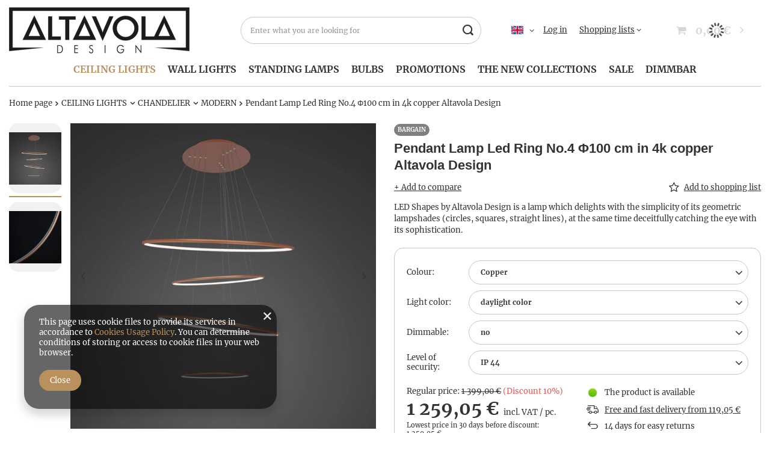

--- FILE ---
content_type: text/css
request_url: https://altavola-design.de/data/designs/620d6a336ef548.77952780_61/gfx/eng/custom.css.gzip?r=1738243779
body_size: 265
content:
#menu_navbar.navbar-collapse{
    font-weight: bold;
    display: flex;
    justify-content: center;
    font-size: 4rem;
  }
  .product__name {
      font-weight: bold;
      text-align: center;
  }
  
  .product__prices {
    text-align: center;
}

.headline {
    font-size: 4rem;
    font-weight: bold;
}

.slick-next {
    background: transparent;
}

.slick-prev {
    background: transparent;
}

.basket__param.--bundle {
    display: none;
}

.projector_info__item.--stocks.projector_stocks {
    display: none;
}
/*
.projector_details__oneclick.projector_oneclick {
    display: none;
}
*/
.projector_details.projector_multipack {
    display: none;
}

.search_name {
	justify-content: center;
}

.projector_multipack {
    display:none;
}

.projector_status__info_amount{
    display: none !important;
}

#projector_bundle_product {
    display: none !important;
}

@media (min-width: 979px){
.projector_page #content #projector_form {
    grid-area: 2 / 2 / 3 / 3 !important;
}
}

--- FILE ---
content_type: text/javascript;charset=UTF-8
request_url: https://trafficscanner.pl/ws2/script/twd.js
body_size: 25498
content:
/* Alerter.js v0.0.2 (c) 2019-2020 Adam Koci? (Falkan3) Released under the MIT License.*/var $jscomp=$jscomp||{};$jscomp.scope={};$jscomp.arrayIteratorImpl=function(a){var d=0;return function(){return d<a.length?{done:!1,value:a[d++]}:{done:!0}}};$jscomp.arrayIterator=function(a){return{next:$jscomp.arrayIteratorImpl(a)}};$jscomp.ASSUME_ES5=!1;$jscomp.ASSUME_NO_NATIVE_MAP=!1;$jscomp.ASSUME_NO_NATIVE_SET=!1;$jscomp.SIMPLE_FROUND_POLYFILL=!1;$jscomp.defineProperty=$jscomp.ASSUME_ES5||"function"==typeof Object.defineProperties?Object.defineProperty:function(a,d,b){a!=Array.prototype&&a!=Object.prototype&&(a[d]=b.value)};$jscomp.getGlobal=function(a){return"undefined"!=typeof window&&window===a?a:"undefined"!=typeof global&&null!=global?global:a};$jscomp.global=$jscomp.getGlobal(this);$jscomp.SYMBOL_PREFIX="jscomp_symbol_";$jscomp.initSymbol=function(){$jscomp.initSymbol=function(){};$jscomp.global.Symbol||($jscomp.global.Symbol=$jscomp.Symbol)};$jscomp.SymbolClass=function(a,d){this.$jscomp$symbol$id_=a;$jscomp.defineProperty(this,"description",{configurable:!0,writable:!0,value:d})};$jscomp.SymbolClass.prototype.toString=function(){return this.$jscomp$symbol$id_};$jscomp.Symbol=function(){function a(b){if(this instanceof a)throw new TypeError("Symbol is not a constructor");return new $jscomp.SymbolClass($jscomp.SYMBOL_PREFIX+(b||"")+"_"+d++,b)}var d=0;return a}();$jscomp.initSymbolIterator=function(){$jscomp.initSymbol();var a=$jscomp.global.Symbol.iterator;a||(a=$jscomp.global.Symbol.iterator=$jscomp.global.Symbol("Symbol.iterator"));"function"!=typeof Array.prototype[a]&&$jscomp.defineProperty(Array.prototype,a,{configurable:!0,writable:!0,value:function(){return $jscomp.iteratorPrototype($jscomp.arrayIteratorImpl(this))}});$jscomp.initSymbolIterator=function(){}};$jscomp.initSymbolAsyncIterator=function(){$jscomp.initSymbol();var a=$jscomp.global.Symbol.asyncIterator;a||(a=$jscomp.global.Symbol.asyncIterator=$jscomp.global.Symbol("Symbol.asyncIterator"));$jscomp.initSymbolAsyncIterator=function(){}};$jscomp.iteratorPrototype=function(a){$jscomp.initSymbolIterator();a={next:a};a[$jscomp.global.Symbol.iterator]=function(){return this};return a};$jscomp.makeIterator=function(a){var d="undefined"!=typeof Symbol&&Symbol.iterator&&a[Symbol.iterator];return d?d.call(a):$jscomp.arrayIterator(a)};$jscomp.polyfill=function(a,d,b,c){if(d){b=$jscomp.global;a=a.split(".");for(c=0;c<a.length-1;c++){var y=a[c];y in b||(b[y]={});b=b[y]}a=a[a.length-1];c=b[a];d=d(c);d!=c&&null!=d&&$jscomp.defineProperty(b,a,{configurable:!0,writable:!0,value:d})}};$jscomp.polyfill("Object.is",function(a){return a?a:function(a,b){return a===b?0!==a||1/a===1/b:a!==a&&b!==b}},"es6","es3");$jscomp.polyfill("Array.prototype.includes",function(a){return a?a:function(a,b){var c=this;c instanceof String&&(c=String(c));var d=c.length;b=b||0;for(0>b&&(b=Math.max(b+d,0));b<d;b++){var w=c[b];if(w===a||Object.is(w,a))return!0}return!1}},"es7","es3");$jscomp.checkStringArgs=function(a,d,b){if(null==a)throw new TypeError("The 'this' value for String.prototype."+b+" must not be null or undefined");if(d instanceof RegExp)throw new TypeError("First argument to String.prototype."+b+" must not be a regular expression");return a+""};$jscomp.polyfill("String.prototype.includes",function(a){return a?a:function(a,b){return-1!==$jscomp.checkStringArgs(this,a,"includes").indexOf(a,b||0)}},"es6","es3");$jscomp.owns=function(a,d){return Object.prototype.hasOwnProperty.call(a,d)};$jscomp.assign="function"==typeof Object.assign?Object.assign:function(a,d){for(var b=1;b<arguments.length;b++){var c=arguments[b];if(c)for(var y in c)$jscomp.owns(c,y)&&(a[y]=c[y])}return a};$jscomp.polyfill("Object.assign",function(a){return a||$jscomp.assign},"es6","es3");$jscomp.underscoreProtoCanBeSet=function(){var a={a:!0},d={};try{return d.__proto__=a,d.a}catch(b){}return!1};$jscomp.setPrototypeOf="function"==typeof Object.setPrototypeOf?Object.setPrototypeOf:$jscomp.underscoreProtoCanBeSet()?function(a,d){a.__proto__=d;if(a.__proto__!==d)throw new TypeError(a+" is not extensible");return a}:null;$jscomp.polyfill("Object.setPrototypeOf",function(a){return a||$jscomp.setPrototypeOf},"es6","es5");$jscomp.objectCreate=$jscomp.ASSUME_ES5||"function"==typeof Object.create?Object.create:function(a){var d=function(){};d.prototype=a;return new d};$jscomp.construct=function(){function a(){function b(){}new b;Reflect.construct(b,[],function(){});return new b instanceof b}if("undefined"!=typeof Reflect&&Reflect.construct){if(a())return Reflect.construct;var d=Reflect.construct;return function(b,c,a){b=d(b,c);a&&Reflect.setPrototypeOf(b,a.prototype);return b}}return function(b,a,d){void 0===d&&(d=b);d=$jscomp.objectCreate(d.prototype||Object.prototype);return Function.prototype.apply.call(b,d,a)||d}}();$jscomp.polyfill("Reflect.construct",function(a){return $jscomp.construct},"es6","es3");$jscomp.iteratorFromArray=function(a,d){$jscomp.initSymbolIterator();a instanceof String&&(a+="");var b=0,c={next:function(){if(b<a.length){var y=b++;return{value:d(y,a[y]),done:!1}}c.next=function(){return{done:!0,value:void 0}};return c.next()}};c[Symbol.iterator]=function(){return c};return c};$jscomp.polyfill("Array.prototype.keys",function(a){return a?a:function(){return $jscomp.iteratorFromArray(this,function(a){return a})}},"es6","es3");$jscomp.polyfill("Object.entries",function(a){return a?a:function(a){var b=[],c;for(c in a)$jscomp.owns(a,c)&&b.push([c,a[c]]);return b}},"es8","es3");$jscomp.polyfill("Object.values",function(a){return a?a:function(a){var b=[],c;for(c in a)$jscomp.owns(a,c)&&b.push(a[c]);return b}},"es8","es3");if("undefined"===typeof wf_trafficscanner_obj){var getCookie=function(a){var d=document.cookie.split("; ");d=$jscomp.makeIterator(d);for(var b=d.next();!b.done;b=d.next()){var c=$jscomp.makeIterator(b.value.split("="));b=c.next().value;c=c.next().value;if(b===a)return decodeURIComponent(c)}return null},cookieValue=getCookie("iai_cookie");if(cookieValue)try{var consentData=JSON.parse(cookieValue);if(!0===consentData.marketing){var script=document.createElement("script");script.type="text/javascript";script.src="https://trafficscanner.pl/ws2/script/setConsentCookie.js";document.head.appendChild(script)}}catch(a){console.warning("iai_cookie:",a)}if(window.location.href.includes("orderdetails")){var script$1=document.createElement("script");script$1.type="text/javascript";script$1.src="https://trafficscanner.pl/ws2/script/salespostback.js";document.head.appendChild(script$1)}wf_trafficscanner_obj={was:!1,scrollUseCapture:!1,useWebWorker:!0,facebookEventName:"Do zablokowania"};var twdUrlVar=location.href;xhrHasCredentialsProp=function(a){return null===a||"undefined"===typeof a||"object"!==typeof a||a.constructor!==XMLHttpRequest?!1:"boolean"===typeof a.withCredentials};var _isSameReferrerDomain=function(a,d,b){if("4275"==b)return!1;try{var c=(new URL(a)).hostname}catch(y){return!1}return c===d};try{(function(){var a=sessionStorage.getItem("organicEntryCount");a=a?parseInt(a,10)+1:1;sessionStorage.setItem("organicEntryCount",a);if(!sessionStorage.getItem("organicEntry")){a=document.referrer;var d=(new Date).toISOString(),b=(new URLSearchParams(window.location.search)).get("utm_source");sessionStorage.setItem("organicEntry",JSON.stringify({referer:a,timestamp:d,source:b||null,f_url:window.location.href}))}a=(a=localStorage.getItem("twdOrganicEntryCountLS"))?parseInt(a,10)+1:1;localStorage.setItem("twdOrganicEntryCountLS",a);d=localStorage.getItem("twdOrganicEntryLS");b=!0;if(d)try{var c=JSON.parse(d),y=Date.now(),w=(new Date(c.timestamp)).getTime();864E5>y-w&&(b=!1)}catch(B){b=!0}b&&(c=document.referrer,y=(new Date).toISOString(),localStorage.setItem("twdOrganicEntryLS",JSON.stringify({referer:c,timestamp:y,f_url:window.location.href})));c=function(){var a=function(a){for(var e=function(e){var b="[?&]"+e+"(?:&[^&]+?|$)";return decodeURIComponent(((new RegExp("[?&]"+e+"=([^&;]+?)(&|#|;|$)")).exec(a)||(new RegExp(b)).exec(a)||[null,""])[1].replace(/\+/g,"%20"))||null},b="from utm_source gclid fbclid cstrackid ref".split(" "),c=0;c<b.length;c++)if(null!=e(b[c]))return!0;return"TradeDoubler"===e("utm_medium")};try{return a(""!=twdUrlVar&&"false"!=twdUrlVar?twdUrlVar:document.URL)}catch(g){return!1}};wf_trafficscanner_obj.vid=function(a){var b=twdUrlVar+document.referrer+navigator.userAgent;a=1E4*a.getTime();for(var e=0,c=b.length,B=0;B<c;B++)e=31*e+b.charCodeAt(B),e&=e;return(a+Math.abs(e)%1E4).toString()}(new Date);if(!c()){d=document.referrer;b=encodeURIComponent(d);y=5919;var v=encodeURIComponent(window.location.href);w=(new URL(window.location.href)).hostname.replace("www.","");var r=null;""!=d&&(r=(new URL(d)).hostname.replace("www.",""));w==r||""==d||d.includes("www.google")||(d=new XMLHttpRequest,d.open("GET","https://trafficscanner.pl/ws2/?action=noscript&dt=22&cid="+(y+"&ref="+b+"&url="+v),!0),d.send(null))}d=document.referrer;b=encodeURIComponent(d);y=5919;v=encodeURIComponent(window.location.href);w=(new URL(window.location.href)).hostname.replace("www.","");r=null;""!=d&&(r=(new URL(d)).hostname.replace("www.",""));if(w!=r){v=0;c()&&(v=1);b="cid="+y+"&is_source="+v+"&k=scr&host="+w+"&vid="+wf_trafficscanner_obj.vid;if(r=sessionStorage.getItem("organicEntry"))try{var q=JSON.parse(r);q.referer&&(b+="&referer="+encodeURIComponent(q.referer));q.timestamp&&(b+="&timestamp="+encodeURIComponent(q.timestamp));q.source&&(b+="&source="+encodeURIComponent(q.source));q.f_url&&(b+="&f_url="+encodeURIComponent(q.f_url));q.last_referrer&&(b+="&last_referrer="+encodeURIComponent(q.last_referrer));q.last_timestamp&&(b+="&last_timestamp="+encodeURIComponent(q.last_timestamp));q.last_f_url&&(b+="&last_f_url="+encodeURIComponent(q.last_f_url));q.last_vid&&(b+="&last_vid="+encodeURIComponent(q.last_vid))}catch(B){}(q=sessionStorage.getItem("organicEntryCount"))&&(b+="&entry_count="+encodeURIComponent(q));d=new XMLHttpRequest;d.open("GET","https://www.trafficscanner.pl/papi/pageviews/inc.php?"+b,!0);d.send(null);if(r&&1==v)try{var t=JSON.parse(r);t.last_referrer=document.referrer;t.last_timestamp=(new Date).toISOString();t.last_f_url=window.location.href;t.last_vid=wf_trafficscanner_obj.vid;sessionStorage.setItem("organicEntry",JSON.stringify(t))}catch(B){}if(1<a&&1==v&&(t=localStorage.getItem("twdOrganicEntryLS")))try{var m=JSON.parse(t),p="cid="+y+"&k=scrLST&host="+w+"&vid="+wf_trafficscanner_obj.vid;m.referer&&(p+="&referer="+encodeURIComponent(m.referer));m.timestamp&&(p+="&timestamp="+encodeURIComponent(m.timestamp));m.source&&(p+="&source="+encodeURIComponent(m.source));m.f_url&&(p+="&f_url="+encodeURIComponent(m.f_url));m.last_referrer&&(p+="&last_referrer="+encodeURIComponent(m.last_referrer));m.last_timestamp&&(p+="&last_timestamp="+encodeURIComponent(m.last_timestamp));m.last_f_url&&(p+="&last_f_url="+encodeURIComponent(m.last_f_url));m.last_vid&&(p+="&last_vid="+encodeURIComponent(m.last_vid));p+="&entry_count="+a;var u=new XMLHttpRequest;u.open("GET","https://www.trafficscanner.pl/papi/pageviews/incLST.php?"+p,!0);u.send(null);m.last_referrer=document.referrer;m.last_timestamp=(new Date).toISOString();m.last_f_url=window.location.href;m.last_vid=wf_trafficscanner_obj.vid;localStorage.setItem("twdOrganicEntryLS",JSON.stringify(m))}catch(B){}}m=document.createEvent("HTMLEvents");m.initEvent("TWDvidSet",!0,!0);m.eventName="TWDvidSet";document.dispatchEvent(m);if(c()&&(!_isSameReferrerDomain(document.referrer,window.location.hostname,"5919")||!document.referrer)){var F=function(a){return 10>a?"0"+a:a},D=function(a){void 0===a&&(a=new Date);return a.getFullYear()+"-"+F(a.getMonth()+1)+"-"+F(a.getDate())+" "+F(a.getHours())+":"+F(a.getMinutes())+":"+F(a.getSeconds())+"."+F(a.getMilliseconds())};v="https://trafficscanner.pl/ws2/noscript/?dt=8&cid=5919&vid="+wf_trafficscanner_obj.vid+"&ts="+(new Date).getTime();(function(a){var b=new XMLHttpRequest;xhrHasCredentialsProp(b)&&(b.open("GET",a,!0),b.withCredentials=!0,b.send(null))})(v);wf_trafficscanner_obj.websocket={wsObj:null,queue:[],init:function(a,b){var e="wss://trafficscanner.pl/wss?cid=5919&vid="+a+"&url="+encodeURIComponent(twdUrlVar),c=this.wsObj=new WebSocket(e),B=this.queue,g=this;this.wsObj.onopen=function(){console.log("[WS] OK");this.send(JSON.stringify({action:"start",vid:a}));for(var b=B.length,e=0;e<b;e++){var c=B[e];g.finish(c.d,{clbkObj:c.clo,clbkObjD:c.clod})}B=[]};!1!==b&&(c.onclose=function(){},setTimeout(function(){c.close()},1E3*b));setInterval(function(){var a={};try{c.readyState===this.wsObj.OPEN&&c.send(JSON.stringify(a))}catch(T){}},7E3)},finish:function(a,b){"object"==typeof b&&b.hasOwnProperty("clbkObj")&&b.hasOwnProperty("clbkObjD")&&"object"==typeof b.clbkObj&&"string"===typeof b.clbkObjD&&b.clbkObj.sent(b.clbkObjD);return this.wsObj.send(a)},send:function(a,b,e){e=void 0===e?null:e;this.wsObj.readyState===this.wsObj.OPEN?this.finish(a,{clbkObj:b,clbkObjD:e}):this.wsObj.readyState===this.wsObj.CONNECTING&&this.queue.push({d:a,clo:b,clod:e});return null},isOpen:function(){return this.wsObj.readyState===this.wsObj.OPEN||this.wsObj.readyState===this.wsObj.CONNECTING}};wf_trafficscanner_obj.websocket.init(wf_trafficscanner_obj.vid,300);var x=null;document.addEventListener("mousemove",function(a){var b=a.target&&a.target.ownerDocument||document,e=b.documentElement;b=b.body;a=a.clientX+(e&&e.scrollLeft||b&&b.scrollLeft||0)-(e&&e.clientLeft||b&&b.clientLeft||0)+","+(a.clientY+(e&&e.scrollTop||b&&b.scrollTop||0)-(e&&e.clientTop||b&&b.clientTop||0))+"; ";a={t:D(),m:a};wf_trafficscanner_obj.websocket.send(JSON.stringify(a))});document.addEventListener("touchmove",function(a){if(a.targetTouches&&1===a.targetTouches.length){a=a.targetTouches[0];var b=a.target&&a.target.ownerDocument||document,e=b.documentElement;b=b.body;var c=(e&&e.scrollTop||b&&b.scrollTop||0)-(e&&e.clientTop||b&&b.clientTop||0);a=Math.round(a.clientX+(e&&e.scrollLeft||b&&b.scrollLeft||0)-(e&&e.clientLeft||b&&b.clientLeft||0))+","+Math.round(null!=x?a.clientY+(x-c):a.clientY+c)+"; ";a={t:D(),m:a};wf_trafficscanner_obj.websocket.send(JSON.stringify(a))}});document.addEventListener("touchstart",function(a){if(a.targetTouches&&1===a.targetTouches.length){a=a.targetTouches[0];var b=a.target&&a.target.ownerDocument||document;a=b.documentElement;b=b.body;x=(a&&a.scrollTop||b&&b.scrollTop||0)-(a&&a.clientTop||b&&b.clientTop||0)}});document.addEventListener("touchend",function(a){a.changedTouches&&1===a.changedTouches.length&&(x=null)});document.addEventListener("scroll",function(a){a=a.target==document?void 0!==window.pageYOffset?window.pageYOffset:(document.documentElement||document.body.parentNode||document.body).scrollTop:a.target.scrollTop;a={t:D(),s:a};wf_trafficscanner_obj.websocket.send(JSON.stringify(a))},wf_trafficscanner_obj.scrollUseCapture);m=function(a){a=E.swiper.realIndex;a={t:D(),s:a};wf_trafficscanner_obj.websocket.send(JSON.stringify(a))};var E=document.querySelector(".swiper");if(null!=E&&null!=E.swiper)E.swiper.on("scroll",m)}})()}catch(a){console.log(a)}window.addEventListener("load",function(){for(var a=document.getElementsByClassName("grecaptcha-badge"),d=0;d<a.length;++d)a[d].style.display="none"});(function(){try{var a="undefined"!==typeof twdUrlVar.split("?")[1]?"?"+twdUrlVar.split("?")[1]:"";if(!(!function(){var a=function(a){for(var b=function(b){var c="[?&]"+b+"(?:&[^&]+?|$)";return decodeURIComponent(((new RegExp("[?&]"+b+"=([^&;]+?)(&|#|;|$)")).exec(a)||(new RegExp(c)).exec(a)||[null,""])[1].replace(/\+/g,"%20"))||null},c="from utm_source gclid fbclid cstrackid ref".split(" "),d=0;d<c.length;d++)if(null!=b(c[d]))return!0;return"TradeDoubler"===b("utm_medium")};try{return a(""!=twdUrlVar&&"false"!=twdUrlVar?twdUrlVar:document.URL)}catch(c){return!1}}()||document.referrer&&_isSameReferrerDomain(document.referrer,window.location.hostname,"5919"))){!function(a,c){(a=a||self).Alerter=c()}(this,function(){function a(b){$jscomp.initSymbol();$jscomp.initSymbol();$jscomp.initSymbolIterator();return(a="function"==typeof Symbol&&"symbol"==typeof Symbol.iterator?function(a){return typeof a}:function(a){$jscomp.initSymbol();$jscomp.initSymbol();$jscomp.initSymbol();return a&&"function"==typeof Symbol&&a.constructor===Symbol&&a!==Symbol.prototype?"symbol":typeof a})(b)}function c(a,b){if(!(a instanceof b))throw new TypeError("Cannot call a class as a function");}function d(a,b){for(var c=0;c<b.length;c++){var e=b[c];e.enumerable=e.enumerable||!1;e.configurable=!0;"value"in e&&(e.writable=!0);Object.defineProperty(a,e.key,e)}}function w(a,b,c){return b&&d(a.prototype,b),c&&d(a,c),a}function v(){return(v=Object.assign||function(a){for(var b=1;b<arguments.length;b++){var c=arguments[b],e;for(e in c)Object.prototype.hasOwnProperty.call(c,e)&&(a[e]=c[e])}return a}).apply(this,arguments)}function r(a){return(r=Object.setPrototypeOf?Object.getPrototypeOf:function(a){return a.__proto__||Object.getPrototypeOf(a)})(a)}function q(a,b){return(q=Object.setPrototypeOf||function(a,b){return a.__proto__=b,a})(a,b)}function t(a){var b=function(){if("undefined"==typeof Reflect||!Reflect.construct||Reflect.construct.sham)return!1;if("function"==typeof Proxy)return!0;try{return Date.prototype.toString.call(Reflect.construct(Date,[],function(){})),!0}catch(S){return!1}}();return function(){var c,e=r(a);e=b?(c=r(this).constructor,Reflect.construct(e,arguments,c)):e.apply(this,arguments);if(!e||"object"!=typeof e&&"function"!=typeof e){if(void 0===this)throw new ReferenceError("this hasn't been initialised - super() hasn't been called");c=this}else c=e;return c}}function m(a,b,c){return(m="undefined"!=typeof Reflect&&Reflect.get?Reflect.get:function(a,b,c){for(;!Object.prototype.hasOwnProperty.call(a,b)&&null!==(a=r(a)););if(a)return b=Object.getOwnPropertyDescriptor(a,b),b.get?b.get.call(c):b.value})(a,b,c||a)}function p(b){var c=a(b);return"function"===c||"object"===c&&b}function u(a,b,c){var e=2<arguments.length&&void 0!==c?c:window;Object.keys(a).forEach(function(c){Object.hasOwnProperty.call(a,c)&&b.call(e,a[c],c,a)})}function F(a,b){var c=v({},a,b);return Object.hasOwnProperty.call(b,"ids")&&(c.ids=v({},a.ids,b.ids)),Object.hasOwnProperty.call(b,"classes")&&(c.classes=v({},a.classes,b.classes)),Object.hasOwnProperty.call(b,"breakpoints")&&(c.breakpoints=v({},a.breakpoints,b.breakpoints)),Object.hasOwnProperty.call(b,"texts")&&(c.texts=v({},a.texts,b.texts)),Object.hasOwnProperty.call(b,"textVars")&&(c.textVars=v({},a.textVars,b.textVars)),u(c.texts,function(a,b){var e,d;c.texts[b]=(e=c.textVars,d=a,u(e,function(a,b){b=new RegExp("{{".concat(b,"}}"));d=d.replace(b,a)}),d)}),c}var D={breakpoints:{},ids:{dummyRoot:"alerterDummyRoot"},classes:{root:"alerter",overlay:"alerter-overlay",container:"alerter-container",popup:"alerter-popup",btmLogo:"alerter-btm-logo",btnClose:"alerter-btn-close",body:"alerter-body",image:"alerter-image",title:"alerter-title",contents:"alerter-contents"},modifierClasses:{popup:"alerter__bounce-in-left"},texts:{title:'<span class="tx-upper"></span>',body:'<p>Z urz\u0105dzenia, z kt\u00f3rego korzystasz oraz poni\u017cszego adresu IP nast\u0119puje wyklikiwanie naszych reklam w Google Ads.</p><p class="mrg-v tx-center"><span>ipv4</span> <span class="tx-bold tx-big">{{ip}}</span></p><p class="tx-upper">Takie dzia\u0142anie wyczerpuje znamiona czyn\u00f3w nieuczciwej konkurencji, okre\u015blonych w art. 15 ust. 1 pkt 5 i 2 ustawy z dnia 16.04.1993 r. o zwalczaniu nieuczciwej konkurencji.</p><p class="mrg-top--db">Zidentyfikowane urz\u0105dzenie oraz adres IP mog\u0105 zosta\u0107 wykorzystane jako dow\u00f3d w sprawie czynu nieuczciwej konkurencji (odpowiedzialno\u015b\u0107 cywilna oraz karna).</p>',btmLogo:"Strona chroniona przez"},textVars:{ip:"192.168.1.1"}},x=function(){function a(){var b=0<arguments.length&&void 0!==arguments[0]?arguments[0]:{};c(this,a);this.events=b;this.hop=b.hasOwnProperty}return w(a,[{key:"on",value:function(a,b){if(a.constructor===Array)for(var c=0;c<a.length;c++)this.on(a[c],b);this.hop.call(this.events,a)||(this.events[a]=[]);var e=this.events[a].push(b)-1;return{remove:function(){delete this.events[a][e]}}}},{key:"emit",value:function(a,b){if(a.constructor===Array)for(var c=0;c<a.length;c++)this.emit(a[c],b);this.hop.call(this.events,a)&&this.events[a].forEach(function(a){a(b||{})})}}]),a}(),E=function(){function a(b){var e=1<arguments.length&&void 0!==arguments[1]?arguments[1]:{};c(this,a);this._eventsBus=new x;this.disabled=!1;this.settings=F(D,e);this.rootElement=b||document.body}return w(a,[{key:"mount",value:function(a){var b,c,e,d=0<arguments.length&&void 0!==a?a:{};return this._eventsBus.emit("mount.before"),p(d)&&(this._components=(c=(b=this)._eventsBus,e={},Object.keys(d).forEach(function(a){"function"==typeof d[a]&&(e[a]=d[a](b,e,c))}),Object.keys(e).forEach(function(a){Object.prototype.hasOwnProperty.call(e,a)&&"function"==typeof e[a].mount&&e[a].mount()}),e)),this._eventsBus.emit("mount.after"),this}},{key:"update",value:function(a){return this.settings=F(this.settings,0<arguments.length&&void 0!==a?a:{}),this._eventsBus.emit("update"),this}},{key:"destroy",value:function(){return this._eventsBus.emit("destroy"),this}},{key:"disable",value:function(){return this.disabled=!0,this}},{key:"enable",value:function(){return this.disabled=!1,this}},{key:"on",value:function(a,b){return this._eventsBus.on(a,b),this}},{key:"settings",get:function(){return this._settings},set:function(a){p(a)&&(this._settings=a)}},{key:"disabled",get:function(){return this._disabled},set:function(a){this._disabled=!!a}}]),a}(),B=function(){function a(){var b=0<arguments.length&&void 0!==arguments[0]?arguments[0]:{};c(this,a);this.listeners=b}return w(a,[{key:"on",value:function(a,b,c,e){var d=3<arguments.length&&void 0!==e&&e;"string"==typeof a&&(a=[a]);for(var x=0;x<a.length;x++)this.listeners[a[x]]=c,b.addEventListener(a[x],this.listeners[a[x]],d)}},{key:"off",value:function(a,b,c){var e=2<arguments.length&&void 0!==c&&c;"string"==typeof a&&(a=[a]);for(var d=0;d<a.length;d++)b.removeEventListener(a[d],this.listeners[a[d]],e)}},{key:"destroy",value:function(){delete this.listeners}}]),a}(),g={Popup:function(a,b,c){var e=new B,d={refs:[],mount:function(){c.emit("popup.mount.before");this.render();this.bind();c.emit("popup.mount.after")},bind:function(){var a=this;e.on("click",document,function(b){return a.click(b)})},unbind:function(){e.off("click",document)},click:function(a){(void 0!==this.refs.overlay&&a.target===this.refs.overlay.el||void 0!==this.refs.container&&a.target===this.refs.container.el||void 0!==this.refs.btnCloseOverlay&&a.target===this.refs.btnCloseOverlay.el||void 0!==this.refs.btnClosePopup&&a.target===this.refs.btnClosePopup.el)&&this.close()},close:function(){a.rootElement.classList.remove("".concat(a.settings.classes.root,"-overflown"));this.refs.overlay.el.classList.remove("open");c.emit("popup.close")},open:function(){a.rootElement.classList.add("".concat(a.settings.classes.root,"-overflown"));this.refs.overlay.el.classList.add("open");c.emit("popup.open")},render:function(){this.refs.overlay={el:this.renderOverlay()};this.refs.btnCloseOverlay={el:this.renderBtnClose(),parentKey:"overlay"};this.refs.container={el:this.renderContainer(),parentKey:"overlay"};this.refs.popup={el:this.renderPopup(),parentKey:"container"};this.refs.btmLogo={el:this.renderBtmLogo(),parentKey:"container"};this.refs.btnClosePopup={el:this.renderBtnClose(),parentKey:"popup"};u(d.refs,function(b){void 0===b.parentKey||void 0===d.refs[b.parentKey]?b.parent=a.rootElement:b.parent=d.refs[b.parentKey].el;b.el=b.parent.appendChild(b.el)})},renderOverlay:function(){var b=document.createElement("div");return b.classList.add(a.settings.classes.root),b.classList.add(a.settings.classes.overlay),b},renderContainer:function(){var b=document.createElement("div");return b.classList.add(a.settings.classes.container),b},renderBtnClose:function(){var b=document.createElement("button");return b.classList.add(a.settings.classes.btnClose),b},renderPopup:function(){var b,c=document.createElement("div");return c.classList.add(a.settings.classes.popup),(b=a.settings.modifierClasses.popup).constructor===Array?b.forEach(function(a){c.classList.add(a)}):c.classList.add(b),c},renderBtmLogo:function(){var b=document.createElement("div");b.classList.add(a.settings.classes.btmLogo);var c=document.createElement("p");c.innerHTML=a.settings.texts.btmLogo;b.appendChild(c);c=document.createElement("a");c.setAttribute("href","https://trafficwatchdog.pl/");c.setAttribute("target","_blank");c.setAttribute("rel","nofollow");var e=document.createElement("img");return e.setAttribute("alt","Trafficwatchdog logo"),e.setAttribute("src","https://panel.trafficwatchdog.pl/svg/logo.svg"),e.classList.add("".concat(a.settings.classes.btmLogo,"__img")),c.appendChild(e),b.appendChild(c),b}};return c.on(["destroy","update"],function(){d.unbind()}),c.on("update",function(){d.mount()}),c.on(["destroy"],function(){e.destroy()}),c.on(["destroy","popup.mount.before"],function(){u(d.refs,function(a){a.el.parentNode&&a.el.parentNode.removeChild(a.el)});d.refs=[]}),d},PopupBody:function(a,b,c){var e=new B,d={refs:[],mount:function(){c.emit("popupBody.mount.before");this.render();c.emit("popupBody.mount.after")},render:function(){this.refs.body={el:this.renderBody(),parentKey:"popup"};this.refs.image={el:this.renderImage(),parentKey:"body"};this.refs.title={el:this.renderTitle(),parentKey:"body"};this.refs.contents={el:this.renderContents(),parentKey:"body"};this.refs.body.el=b.Popup.refs.popup.el.appendChild(this.refs.body.el);this.refs.image.el=this.refs.body.el.appendChild(this.refs.image.el);this.refs.title.el=this.refs.body.el.appendChild(this.refs.title.el);this.refs.contents.el=this.refs.body.el.appendChild(this.refs.contents.el)},renderBody:function(){var b=document.createElement("div");return b.classList.add(a.settings.classes.body),b},renderTitle:function(){var b=document.createElement("p");return b.classList.add(a.settings.classes.title),b.innerHTML=a.settings.texts.title,b},renderImage:function(){var b=document.createElement("img");return b.setAttribute("alt","warning sign"),b.setAttribute("src","[data-uri]"),b.classList.add(a.settings.classes.image),b},renderContents:function(){var b=document.createElement("div");return b.classList.add(a.settings.classes.contents),b.innerHTML=a.settings.texts.body,b}};return c.on("update",function(){d.mount()}),c.on(["destroy"],function(){e.destroy()}),c.on(["destroy","popupBody.mount.before","popup.mount.before"],function(){u(d.refs,function(a){a.el.parentNode&&a.el.parentNode.removeChild(a.el)});d.refs=[]}),d}};return function(){function a(){return c(this,a),b.apply(this,arguments)}!function(a,b){if("function"!=typeof b&&null!==b)throw new TypeError("Super expression must either be null or a function");a.prototype=Object.create(b&&b.prototype,{constructor:{value:a,writable:!0,configurable:!0}});b&&q(a,b)}(a,E);var b=t(a);return w(a,[{key:"mount",value:function(b){var c=0<arguments.length&&void 0!==b?b:{};return m(r(a.prototype),"mount",this).call(this,v({},g,c))}}]),a}()});(function(){!function(a,c){return a.ifvisible=c()}(this,function(){var a,c,d,w,v,r,q,t,m,p,u,F,D;return t={},d=document,p=!1,u="active",r=6E4,v=!1,c=function(){var a,b,c,d;return c={},a=function(a,b,d){return a.__ceGUID=void 0,a.__ceGUID||(a.__ceGUID="ifvisible.object.event.identifier"),c[a.__ceGUID]||(c[a.__ceGUID]={}),c[a.__ceGUID][b]||(c[a.__ceGUID][b]=[]),c[a.__ceGUID][b].push(d)},b=function(a,b,d){var e;if(a.__ceGUID&&c[a.__ceGUID]&&c[a.__ceGUID][b]){var x=c[a.__ceGUID][b];var g=[];b=0;for(e=x.length;b<e;b++)a=x[b],g.push(a(d||{}));return g}},d=function(a,b,d){var e,x,g;if(d){if(a.__ceGUID&&c[a.__ceGUID]&&c[a.__ceGUID][b]){var E=c[a.__ceGUID][b];var p=x=0;for(g=E.length;x<g;p=++x)if(e=E[p],e===d)return c[a.__ceGUID][b].splice(p,1),e}}else if(a.__ceGUID&&c[a.__ceGUID]&&c[a.__ceGUID][b])return delete c[a.__ceGUID][b]},{add:a,remove:d,fire:b}}(),a=function(){var a;return a=!1,function(b,c,d){return a||(a=b.addEventListener?function(a,b,c){return a.addEventListener(b,c,!1)}:b.attachEvent?function(a,b,c){return a.attachEvent("on"+b,c,!1)}:function(a,b,c){return a["on"+b]=c}),a(b,c,d)}}(),q=function(){var a;var b=3;var c=d.createElement("div");var g=c.getElementsByTagName("i");for(a=function(){return c.innerHTML="\x3c!--[if gt IE "+ ++b+"]><i></i><![endif]--\x3e",g[0]};a(););return 4<b?b:void 0}(),w=!1,D=void 0,"undefined"!=typeof d.hidden?(w="hidden",D="visibilitychange"):"undefined"!=typeof d.mozHidden?(w="mozHidden",D="mozvisibilitychange"):"undefined"!=typeof d.msHidden?(w="msHidden",D="msvisibilitychange"):"undefined"!=typeof d.webkitHidden&&(w="webkitHidden",D="webkitvisibilitychange"),F=function(){var b,c;return b=[],c=function(){return b.map(clearTimeout),"active"!==u&&t.wakeup(),v=+new Date,b.push(setTimeout(function(){if("active"===u)return t.idle()},r))},c(),a(d,"mousemove",c),a(d,"keyup",c),a(d,"touchstart",c),a(window,"scroll",c),t.focus(c),t.wakeup(c)},m=function(){var b;return!!p||(!1===w?(b="blur",9>q&&(b="focusout"),a(window,b,function(){return t.blur()}),a(window,"focus",function(){return t.focus()})):a(d,D,function(){return d[w]?t.blur():t.focus()},!1),p=!0,F())},t={setIdleDuration:function(a){return r=1E3*a},getIdleDuration:function(){return r},getIdleInfo:function(){var a,b;return a=+new Date,b={},"idle"===u?(b.isIdle=!0,b.idleFor=a-v,b.timeLeft=0,b.timeLeftPer=100):(b.isIdle=!1,b.idleFor=a-v,b.timeLeft=v+r-a,b.timeLeftPer=(100-100*b.timeLeft/r).toFixed(2)),b},focus:function(a){return"function"==typeof a?this.on("focus",a):(u="active",c.fire(this,"focus"),c.fire(this,"wakeup"),c.fire(this,"statusChanged",{status:u})),this},blur:function(a){return"function"==typeof a?this.on("blur",a):(u="hidden",c.fire(this,"blur"),c.fire(this,"idle"),c.fire(this,"statusChanged",{status:u})),this},idle:function(a){return"function"==typeof a?this.on("idle",a):(u="idle",c.fire(this,"idle"),c.fire(this,"statusChanged",{status:u})),this},wakeup:function(a){return"function"==typeof a?this.on("wakeup",a):(u="active",c.fire(this,"wakeup"),c.fire(this,"statusChanged",{status:u})),this},on:function(a,b){return m(),c.add(this,a,b),this},off:function(a,b){return m(),c.remove(this,a,b),this},onEvery:function(a,b){var c,d;return m(),c=!1,b&&(d=setInterval(function(){if("active"===u&&!1===c)return b()},1E3*a)),{stop:function(){return clearInterval(d)},pause:function(){return c=!0},resume:function(){return c=!1},code:d,callback:b}},now:function(a){return m(),u===(a||"active")}}})}).call(this);lsProtect=function(){var b={vidInForm:!1,onlyOncePerVisit:!1,onlyExternalVisit:!1,sendEndData:!1,formId:null,ajaxForm:!1,disableWebsocket:!1,cid:5919,wsTimeout:300,showLoader:!1,sendFormOnlyOnce:!1,getLeadIdFun:null,updateForm:!1,resetFormFun:null,customFormTitle:null,delayEndData:!1,addCustomSubmitListener:null,customSubmitFun:null,clientCookies:[],mainDomain:"altavola-design.de"},c={setCookie:function(a,c,l){var f="";"undefined"!==typeof l&&(f=new Date,f.setTime(f.getTime()+864E5*l),f="expires="+f.toUTCString());document.cookie=a+"="+c+";"+f+";domain=."+b.mainDomain+";path=/"},getCookie:function(a){a+="=";for(var b=document.cookie.split(";"),f=0;f<b.length;f++){for(var c=b[f];" "==c.charAt(0);)c=c.substring(1);if(0==c.indexOf(a))return c.substring(a.length,c.length)}return""},objectToString:function(a,b){var f=[],h;for(h in a)if(a.hasOwnProperty(h)){var d=b?b+"["+h+"]":h,e=a[h];d=null!==e&&"object"===typeof e?c.objectToString(e,d):encodeURIComponent(d)+"="+encodeURIComponent(e);f.push(d)}return f.join("&")},zeroPadNum:function(a){return 10>a?"0"+a:a},getISOTime:function(a){void 0===a&&(a=new Date);return a.getFullYear()+"-"+this.zeroPadNum(a.getMonth()+1)+"-"+this.zeroPadNum(a.getDate())+" "+this.zeroPadNum(a.getHours())+":"+this.zeroPadNum(a.getMinutes())+":"+this.zeroPadNum(a.getSeconds())+"."+this.zeroPadNum(a.getMilliseconds())},hashString:function(a){if(a){var b=0;if(0==a.length)return b;for(var c=0;c<a.length;c++){var f=a.charCodeAt(c);b=(b<<5)-b+f;b&=b}return b}return null},hashStringWorker:function(a,b,c){if("undedfined"===typeof Worker)return a(b,this.hashString(c()));var f=new Blob(["var hashString = "].concat(this.hashString.toString().split(/\n/)).concat([";self.onmessage = function (e) { postMessage({hash: hashString(e.data.inString)}); };"]));f=new Worker(window.URL.createObjectURL(f));f.onmessage=function(c){a(b,c.data.hash)};f.postMessage({inString:c()})},execUnderWebWorker:function(a,b,c,n){if("undedfined"===typeof Worker)return a(b,c(n));c=new Blob(["var callable = "].concat(c.toString().split(/\n/)).concat(";self.onmessage = function (e) { self.postMessage(callable(e.data)); };"));c=new Worker(window.URL.createObjectURL(c));c.onmessage=function(c){a(b,c.data)};c.postMessage(n)}},d={to_send:{},keys:function(){return Object.keys(this.to_send)},sent:function(a){this.to_send[a]=!0},put:function(a){this.keys().some(function(b){return b==a})||(this.to_send[a]=!1)},done:function(){var a=this.keys(),b=this;return a.length==a.reduce(function(a,c){return a+ +b.to_send[c]},0)},run:function(){var a=setInterval(function(){if(d.done()){clearInterval(a);var b={type:"stat1Finish",t:c.getISOTime()};b=JSON.stringify(b);p.send(b)}},250)}},w={isValid:function(){window.indexedDB=window.indexedDB||window.mozIndexedDB||window.webkitIndexedDB||window.msIndexedDB;window.IDBTransaction=window.IDBTransaction||window.webkitIDBTransaction||window.msIDBTransaction;window.IDBKeyRange=window.IDBKeyRange||window.webkitIDBKeyRange||window.msIDBKeyRange;return!!window.indexedDB&&!!window.IDBTransaction&&!!window.IDBKeyRange}},v=function(){return!!navigator.userAgent.match(/Trident/g)||!!navigator.userAgent.match(/MSIE/g)||-1!==twdUrlVar.indexOf("portal=testpixel")},r=function(a,b,l,n){var f=new XMLHttpRequest;xhrHasCredentialsProp(f)&&(a={id:a,response:b,dt:l,data:n,url:twdUrlVar},f.open("POST","https://trafficscanner.pl/ws2/index.php?action=error",!0),f.setRequestHeader("Content-Type","application/x-www-form-urlencoded"),a=c.objectToString(a),f.send(a))},q=function(a,b){var c=document.createElement("img");c.src=a;c.setAttribute("width",1);c.setAttribute("height",1);c.setAttribute("style","position: absolute; left: 0px; top: 0px; visibility: hidden;");b.appendChild(c)},t=function(a,b,l,n,d,e,g,K,L){var f=function(a,b){a=c.objectToString(a);var f=document.body;q(b+"?"+a,f);g();return f},h=function(a,b,f,l,h,n,d,G,e,z){"undefined"!==typeof z&&z&&(a.withCredentials=!0);a.open(b,l,f);a.setRequestHeader("Content-Type","application/x-www-form-urlencoded");a.onerror=d;f&&(a.ontimeout=function(a){r(h.d,"Timeout",e,JSON.stringify(h));G()},e&&(a.timeout=3E3));a.onreadystatechange=function(){if(4===a.readyState)if(200<=a.status&&400>a.status){var b=a.responseText;try{0==b.indexOf("[]")&&(b=b.substr(2));try{var c=JSON.parse(b)}catch(k){c=b}n(c)}catch(k){r(h.d,a.responseText,e,JSON.stringify(h)),d(Error(k))}}else b="Response returned with non-OK status: "+a.status,r(h.d,b,e,JSON.stringify(h)),d(Error(b));G()};b=c.objectToString(h);a.send(b);return a},G=function(a,b,f,l,h,n){var d=new XDomainRequest;d.open(a,f,b);d.onerror=n;d.onload=function(){if(d.response)try{var a=JSON.parse(d.responseText);h(a)}catch(J){n(Error(J))}};a=c.objectToString(l);d.send(a);return d},z=function(a,b,c,f,l,d,n,e,z){var A=new XMLHttpRequest;if(xhrHasCredentialsProp(A))return h(A,a,b,c,f,l,d,n,e,z);if(XDomainRequest)return G(a,b,c,f,l,d);d(Error("CORS not supported"));return!1};return v(n,l)?f(n,l):z(a,b,l,n,d,e,g,K,L)},m={loaderEl:null,init:function(){if(!this.loaderEl){this.loaderEl=document.createElement("div");var a=document.createElement("img");a.src="https://trafficscanner.pl/ws2/ajax-loader.gif";this.loaderEl.innerHTML="Loading...<br />";this.loaderEl.style.cssText="display: none";this.loaderEl.appendChild(a);document.body.appendChild(this.loaderEl)}},show:function(){this.loaderEl&&(this.loaderEl.style.cssText="position: fixed; top: 5%; left: 40%; z-index: 5000; right: 40%; padding: 15px; text-align: center; background: #fff; box-shadow: 0 5px 15px rgba(0, 0, 0, 0.5); border-radius: 6px")},hide:function(){this.loaderEl&&(this.loaderEl.style.cssText="display: none")}},p=wf_trafficscanner_obj.websocket,u=function(){try{a:{for(var b="from utm_source gclid fbclid cstrackid ref".split(" "),h=0;h<b.length;h++)if(null!=(decodeURIComponent(((new RegExp("[?|&]"+b[h]+"=([^&;]+?)(&|#|;|$)")).exec(a)||[null,""])[1].replace(/\+/g,"%20"))||null)){var l=!0;break a}l=!1}if(!l){var d=c.getCookie("twd_s");if(d&&"NaN"!=d)return!1}}catch(G){return!1}return!0},F=function(a,b){if(0!=b.length)var f=0,h=setInterval(function(){a:{f++;for(var l={},d=0;d<b.length;d++)if(l[b[d]]=c.getCookie(b[d]),3>f&&""==l[b[d]])break a;clearInterval(h);d=new XMLHttpRequest;l={vid:a,ck:JSON.stringify(l)};xhrHasCredentialsProp(d)&&(d.open("POST","https://trafficscanner.pl/ws2/index.php?action=cookies",!0),d.setRequestHeader("Content-Type","application/x-www-form-urlencoded"),l=c.objectToString(l),d.send(l))}},700)},D={checker:null,exists:function(){for(var a=document.getElementsByTagName("script"),b=0,c=a.length;b<c;++b)if(/api\.js.*onload=twdOnloadCallbackC/.test(a[b].src))return!0;return!1},callback:function(){try{var a=D;grecaptcha.ready(function(){grecaptcha.execute("xx",{action:"homepage"}).then(function(b){var f=new XMLHttpRequest;f.onreadystatechange=function(){f.readyState==XMLHttpRequest.DONE&&200==f.status&&(a.checker.sent("recaptcha"),console.log(f.responseText))};b=c.objectToString({token:b,cid:5919,vid:g.vid||wf_trafficscanner_obj.vid});if("undefined"===typeof window.twdCaptchaFlag||!1===window.twdCaptchaFlag)f.open("POST","https://trafficscanner.pl/ws2/index.php/?action=captcha",!0),f.setRequestHeader("Content-Type","application/x-www-form-urlencoded"),f.send(b),window.twdCaptchaFlag=!0})})}catch(h){}},checkIfLoading:function(){urlSearchParams=new URLSearchParams(location.search);var a="from utm_source gclid fbclid cstrackid ref".split(" "),b=[],c={gclid:"adwords",fbclid:"Facebook"},d=Object.keys(c);for(z=0;z<d.length;++z){var e=urlSearchParams.get(d[z]);if(null!=e&&(e=b.includes(c[d[z]])))return!1}for(var z=0;z<a.length;++z)if(e=urlSearchParams.get(a[z]),null!=e&&(e=b.includes(e)))return!1;return!0},generate:function(a){this.checker=a;this.checker.put("recaptcha");try{window.twdOnloadCallbackRC=this.callback;var b=this,c=setInterval(function(){if("loading"===document.readyState)return!1;clearInterval(c);if(!b.checkIfLoading())return!1;if(!b.exists()){var a=document.createElement("style");a.textContent=".grecaptcha-badge { display: none; }";document.getElementsByTagName("head")[0].appendChild(a)}a=document.createElement("script");a.src="https://www.google.com/recaptcha/api.js?onload=twdOnloadCallbackRC&render=xx";a.setAttribute("async","async");a.setAttribute("defer","defer");document.getElementsByTagName("body")[0].appendChild(a)},200)}catch(n){return!1}}},x=function(a){d.put("permission_test");try{navigator.permissions.query({name:"notifications"}).then(function(b){a(b)})}catch(h){a("cerror")}},E={isReady:function(){return void 0!==this.mediaInfo&&"unset"!==this.permissionStatusState&&"unset"!==this.notifPermission},startHarvest:function(){var a=this;a.permissionStatusState="unset";a.notifPermission="unset";x(function(b){try{if(a.permissionStatusState="cerror"===b?"cerror":b.state,a.notifPermission=Notification.permission,g.useWebsocket){var f={type:"stat1",fld:"ptst",v:{permissionStatusState:a.permissionStatusState,notifPermission:a.notifPermission},t:c.getISOTime()};p.send(JSON.stringify(f))}}catch(n){console.log(n)}d.sent("permission_test")});D.generate(d)},fillData:function(a){a.minf=JSON.stringify(this.mediaInfo);a.ptst=JSON.stringify({permissionStatusState:this.permissionStatusState,notifPermission:this.notifPermission})}},B={sendTimes:[500,1E3,2E3,3E3,4E3,6E3,8E3,1E4,15E3],sendIntervalAfter:5E3,useWebsocket:!0,activityDataChanged:function(){return this.mouse.hasChanged()||this.keys.hasChanged()||this.scroll.hasChanged()||this.click.hasChanged()},init:function(){this.addListeners();this.addSender()},addListeners:function(){this.keys.addListeners();this.click.addListeners();this.blurAndFocus.addListeners()},addSender:function(){if(!g.useWebsocket){var a=function(a,b){b.activityDataChanged()&&(a={d:a,u:twdUrlVar,t:c.getISOTime()},b.mouse.hasChanged()&&(a.m=b.mouse.pop()),b.keys.hasChanged()&&(a.k=b.keys.pop().current),b.scroll.hasChanged()&&(a.s=b.scroll.pop()),b.mouseover.hasChanged()&&(a.mo=b.mouseover.pop()),b.click.hasChanged()&&(a.click=b.click.pop()),b.deviceOrientation.hasChanged()&&(a.devor=b.deviceOrientation.pop()),b.deviceMovement.hasChanged()&&(a.devmo=b.deviceMovement.pop()),t("POST",!0,"https://trafficscanner.pl/ws2/index.php?action=activity",a,function(){},function(a){console.log("Error");console.log(a)},function(){},!1))};(function(c){for(var f=0,d=c.sendTimes.length;f<d;f++)setTimeout(function(){a(g.vid,c)},c.sendTimes[f]);setTimeout(function(){var f=setInterval(function(){a(g.vid,c)},c.sendIntervalAfter);b.wsTimeout&&setTimeout(function(){clearInterval(f)},1E3*b.wsTimeout)},c.sendTimes[c.sendTimes.length-1])})(this)}},mouse:{overall:"",current:"",add:function(a){this.current+=a;this.overall+=a},pop:function(){var a=this.current;this.current="";return a},hasChanged:function(){return""!==this.current},addListeners:function(){var a=this,b=function(b){b=b||window.event;if(null==b.pageX&&null!=b.clientX){var c=b.target&&b.target.ownerDocument||document;var f=c.documentElement;c=c.body;b.pageX=b.clientX+(f&&f.scrollLeft||c&&c.scrollLeft||0)-(f&&f.clientLeft||c&&c.clientLeft||0);b.pageY=b.clientY+(f&&f.scrollTop||c&&c.scrollTop||0)-(f&&f.clientTop||c&&c.clientTop||0)}b=b.pageX+","+b.pageY+"; ";a.add(b);return b};document.addEventListener("mousemove",g.useWebsocket?function(a){a=b(a);p.isOpen()&&(a={d:g.vid,u:twdUrlVar,t:c.getISOTime(),m:a},p.send(JSON.stringify(a)))}:function(a){b(a)})}},keys:{overall:0,overallCat:[],current:0,currentCat:[],add:function(a){this.current+=1;this.overall+=1;a in this.overallCat?this.overallCat[a]+=1:this.overallCat[a]=1;a in this.currentCat?this.currentCat[a]+=1:this.currentCat[a]=1},pop:function(){var a={current:this.current,currentCat:this.currentCat};this.current=0;this.currentCat=[];return a},hasChanged:function(){return 0!==this.current},addListeners:function(){var a=this,b=function(b){b=b||window.event;return String.fromCharCode(b.keyCode)?(b=b.keyCode,b=9==b?1:8==b?2:27==b?3:17==b?4:18==b?5:16==b?6:32==b||160==b?7:33==b?8:34==b?9:37==b?10:38==b?11:39==b?12:40==b?13:47<b&&58>b||64<b&&91>b||96<b&&123>b?14:15,a.add(b),b):null};document.addEventListener("keydown",g.useWebsocket?function(a){a=b(a);p.isOpen()&&(a={d:g.vid,u:twdUrlVar,t:c.getISOTime(),k:1,kcat:a},p.send(JSON.stringify(a)))}:function(a){b(a)})}},scroll:{overall:[],current:[],add:function(a){this.current.push(a);this.overall.push(a)},pop:function(){var a=this.current;this.current=[];return a},hasChanged:function(){return 0!==this.current.length},addListeners:function(){var a=this,b=function(b){b=b.target==document?void 0!==window.pageYOffset?window.pageYOffset:(document.documentElement||document.body.parentNode||document.body).scrollTop:b.target.scrollTop;a.add(b);return b};if(g.useWebsocket)var d=function(a){p.isOpen()&&(a={d:g.vid,u:twdUrlVar,t:c.getISOTime(),s:a},p.send(JSON.stringify(a)))},n=function(a){a=b(a);d(a)},e=function(a){d(swiper.realIndex)};else n=function(a){b(a)},e=function(a){};document.addEventListener("scroll",n,wf_trafficscanner_obj.scrollUseCapture);n=document.querySelector(".swiper");if(null!=n&&null!=n.swiper)n.swiper.on("scroll",e)}},mouseover:{overall:[],current:[],add:function(a){this.current.push(a);this.overall.push(a)},pop:function(){var a=this.current;this.current=[];return a},hasChanged:function(){return 0!==this.current.length},addListeners:function(){var a=this,b=function(b){b=b.target;b={id:b.getAttribute("id"),class:b.getAttribute("class"),name:b.getAttribute("name"),tag:b.tagName};a.add(b);return b},d=g.useWebsocket?function(a){a=b(a);p.isOpen()&&(a={d:g.vid,u:twdUrlVar,t:c.getISOTime(),mo:a},p.send(JSON.stringify(a)))}:function(a){b(a)},n=document.getElementsByTagName("div");for(i=0;i<n.length;i++)n[i].addEventListener("mouseover",d)}},click:{overall:[],current:[],touchTimer:null,touchTimerElapsed:!1,touchMoved:!1,add:function(a){this.current.push(a);this.overall.push(a)},pop:function(){var a=this.current;this.current=[];return a},hasChanged:function(){return 0!==this.current.length},addListeners:function(){var a=this,b=function(b){b=b||window.event;var c=b.target&&b.target.ownerDocument||document;var f=c.documentElement;c=c.body;b.pageX=b.clientX+(f&&f.scrollLeft||c&&c.scrollLeft||0)-(f&&f.clientLeft||c&&c.clientLeft||0);b.pageY=b.clientY+(f&&f.scrollTop||c&&c.scrollTop||0)-(f&&f.clientTop||c&&c.clientTop||0);b={x:b.pageX,y:b.pageY,btn:b.button};a.add(b);return b},d=function(b){b.targetTouches&&1===b.targetTouches.length&&(a.touchReset(),a.touchTimer=setTimeout(function(){a.touchTimerElapsed=!0},300))};var n=g.useWebsocket?function(a){a=b(a);p.isOpen()&&(a={d:g.vid,u:twdUrlVar,t:c.getISOTime(),click:a},p.send(JSON.stringify(a)))}:function(a){b(a)};var e=function(a){d(a)};var z=function(b){if(b.changedTouches&&1===b.changedTouches.length){if(!a.touchMoved&&!a.touchTimerElapsed){b=b.changedTouches[0];b=b||window.event;var f=b.target&&b.target.ownerDocument||document;var d=f.documentElement;f=f.body;b.pageX=b.clientX+(d&&d.scrollLeft||f&&f.scrollLeft||0)-(d&&d.clientLeft||f&&f.clientLeft||0);b.pageY=b.clientY+(d&&d.scrollTop||f&&f.scrollTop||0)-(d&&d.clientTop||f&&f.clientTop||0);b={x:b.pageX,y:b.pageY,btn:0};a.add(b);p.isOpen()&&(b={d:g.vid,u:twdUrlVar,t:c.getISOTime(),click:b},p.send(JSON.stringify(b)))}a.touchReset()}};var m=function(b){b.targetTouches&&1===b.targetTouches.length&&(a.touchMoved=!0)};document.addEventListener("click",function(a){0===a.button&&n(a)});document.addEventListener("auxclick",function(a){1!==a.button&&2!==a.button||n(a)});document.addEventListener("touchstart",function(a){e(a)});document.addEventListener("touchend",function(a){z(a)});document.addEventListener("touchmove",function(a){m(a)})},touchReset:function(){clearTimeout(this.touchTimer);this.touchTimer=null;this.touchMoved=this.touchTimerElapsed=!1}},deviceOrientation:{overall:[],current:[],maxEvents:5,isFull:function(){return this.overall.length>=this.maxEvents},add:function(a){this.current.push(a);this.overall.push(a)},pop:function(){var a=this.current;this.current=[];return a},hasChanged:function(){return 0!==this.current.length},addListeners:function(){var a=this,b=function(b){b={absolute:b.absolute,alpha:b.alpha,beta:b.beta,gamma:b.gamma};a.add(b);return b},d=g.useWebsocket?function(f){a.isFull()?window.removeEventListener("deviceorientation",d):(f=b(f),p.isOpen()&&(f={d:g.vid,u:twdUrlVar,t:c.getISOTime(),devor:f},p.send(JSON.stringify(f))))}:function(c){a.isFull()?window.removeEventListener("deviceorientation",d):b(c)};window.addEventListener("deviceorientation",d,!0)}},deviceMovement:{overall:[],current:[],maxEvents:5,isFull:function(){return this.overall.length>=this.maxEvents},add:function(a){this.current.push(a);this.overall.push(a)},pop:function(){var a=this.current;this.current=[];return a},hasChanged:function(){return 0!==this.current.length},addListeners:function(){var a=this,b=function(b){b={acceleration:b.acceleration,accelerationIncludingGravity:b.accelerationIncludingGravity,rotationRate:b.rotationRate,interval:b.interval};a.add(b);return b},d=g.useWebsocket?function(f){a.isFull()?window.removeEventListener("devicemotion",d):(f=b(f),p.isOpen()&&(f={d:g.vid,u:twdUrlVar,t:c.getISOTime(),devmo:f},p.send(JSON.stringify(f))))}:function(c){a.isFull()?window.removeEventListener("devicemotion",d):b(c)};window.addEventListener("devicemotion",d,!0)}},blurAndFocus:{overall:[],current:[],add:function(a){this.current.push(a);this.overall.push(a);localStorage.setItem("twdccf",1)},pop:function(){var a=this.current;this.current=[];return a},hasChanged:function(){return 0!==this.current.length},addListeners:function(){var a=this,b=function(b){b={type:b};a.add(b);return b},d=g.useWebsocket?function(a){a=b(a);p.isOpen()&&(a={d:g.vid,u:twdUrlVar,t:c.getISOTime(),visibility:a},p.send(JSON.stringify(a)))}:function(a){b(a)};try{ifvisible.on("blur",function(){d("blur")}),ifvisible.on("focus",function(){d("focus")})}catch(n){}}}},g={initVid:function(a){var b="undefined"===typeof wf_trafficscanner_obj||null==wf_trafficscanner_obj.vid;if(a||b){a=twdUrlVar+document.referrer+navigator.userAgent;b=1E4*(new Date).getTime();for(var c=0,f=a.length,d=0;d<f;d++)c=31*c+a.charCodeAt(d),c&=c;a=b+Math.abs(c)%1E4;a=a.toString()}else a=wf_trafficscanner_obj.vid;return a},init:function(a){this.totalKeypresses=0;this.refresh=this.formAlreadySent=this.startDataSent=!1;this.vid=this.initVid();c.setCookie("lsp_vid",this.vid,30);this.setFormEl(a);a=this.vid;var f=this.formEl,d=document.getElementById("uniquevid");d?d.value=a:(d=document.createElement("input"),d.type="hidden",d.id="uniquevid",d.name="uniquevid",d.value=a,b.vidInForm&&f?f.appendChild(d):document.body&&document.body.appendChild(d));this.useWebsocket=!1===b.disableWebsocket&&0!=window.WebSocket},setFormEl:function(){if(!this.formEl){if(b.formId)this.formEl=document.getElementById(b.formId);else try{this.formEl=document.getElementsByTagName("form")[0]}catch(f){this.formEl=null}null==this.formEl&&(b.sendEndData=!1)}},setupTotalKeypressesCollection:function(){document.addEventListener("keypress",function(a){a=a||window.event;String.fromCharCode(a.charCode)&&g.totalKeypresses++})},vid:null,totalKeypresses:0,startDataSent:!1,formAlreadySent:!1,refresh:!1,formEl:null,useWebsocket:!1},e={id:null,element:null,formElements:null,sent:!1,init:function(a,c){this.setId(a);this.setFormElements();this.setupActivityCollection();b.showLoader&&c.init();this.setupSubmit(a,c)},closeSubmitTimes:function(){var a=new Date,b;for(b in e.formElements)e.formElements[b].ft&&(e.formElements[b].st=e.formElements[b].st+a.getTime()-e.formElements[b].ft,e.formElements[b].ft=null)},setFormElements:function(){var a=this.element.getElementsByTagName("input"),b=-1;this.formElements=[];for(var c=0;c<a.length;c++)a[c].id&&"hidden"!==a[c].type&&(b++,this.formElements[b]={d:a[c].id,n:a[c].name,cls:a[c].class,t:a[c].type,v:0,ct:null,ft:null,st:0,c:null,p:null,k:0,dl:0,tb:0,e:0,kd:0,ku:0,cl:0})},setupActivityCollection:function(){for(var a=this.formElements.length,b=this,d=0;d<a;d++){var e=document.getElementById(this.formElements[d].d);e.addEventListener("keypress",function(a){a=b.getFormElementIndexById(this.id);b.formElements[a].k++});e.addEventListener("keydown",function(a){a=a||window.event;var c=a.which||a.keyCode,d=b.getFormElementIndexById(this.id);(a.ctrlKey||17===c)&&b.formElements[d].cl++;b.formElements[d].kd++;8!==c&&46!==c||b.formElements[d].dl++;9===c&&b.formElements[d].tb++;13===c&&b.formElements[d].e++});e.addEventListener("keyup",function(a){a=b.getFormElementIndexById(this.id);b.formElements[a].ku++});e.addEventListener("change",function(a){a=new Date;var d=b.getFormElementIndexById(this.id);b.formElements[d].v=this.value.length;b.formElements[d].ct=c.getISOTime(a)});e.addEventListener("focus",function(a){a=new Date;var c=b.getFormElementIndexById(this.id);b.formElements[c].ft=a.getTime()});e.addEventListener("blur",function(a){a=new Date;var c=b.getFormElementIndexById(this.id);b.formElements[c].st=b.formElements[c].st+a.getTime()-b.formElements[c].ft;b.formElements[c].ft=null});e.addEventListener("click",function(a){a=b.getFormElementIndexById(this.id);b.formElements[a].c=!0});e.addEventListener("paste",function(a){a=b.getFormElementIndexById(this.id);b.formElements[a].p=!0})}},getFormElementIndexById:function(a){for(var b=this.formElements.length,c=0;c<b;c++)if(this.formElements[c].d===a)return c;return null},getFormElementsAsString:function(){for(var a=this.formElements.length,b="",c=0;c<a;c++){0<c&&(b+="; ");var d=this.formElements[c];b+=d.d+"# "+d.n+"# "+d.t+"# "+d.v+"# "+d.ct+"# "+d.st+"# "+d.c+"# "+d.p+"# "+d.k+"# "+d.dl+"# "+d.tb+"# "+d.e+"# "+d.kd+"# "+d.ku+"# "+d.cl}return b},setId:function(a){a.setFormEl();this.id=a.formEl.id;this.element=a.formEl},setupSubmit:function(a,c){var d=this,f=null!==b.customSubmitFun?b.customSubmitFun:function(f){if(d.sent&&b.sendFormOnlyOnce)return!1;d.sent=!0;"undefined"!==typeof f&&f.preventDefault();b.showLoader&&c.show();a.formAlreadySent&&(ka(),U(a,!1));d.closeSubmitTimes();la(a,d,!0,function(){b.ajaxForm?b.showLoader&&c.hide():d.element.submit();a.init(!0);d.setFormElements();a.formAlreadySent=!0});return!0};null!==b.addCustomSubmitListener?b.addCustomSubmitListener(f):this.element.onsubmit=f}},ca=function(){var a=c.getCookie("twd_u");return""===a?null:a},S=function(){var a=c.getCookie("twd_vc");return""===a?null:a},aa=function(){var a=c.getCookie("twd_dc");return""===a?null:a},ba=function(){var a=c.getCookie("twd_s");return""===a?null:a},T=function(){var a=c.getCookie("twd_cs");return""===a?null:a},da=function(){var a=c.getCookie("twd_ds");return""===a?null:a},U=function(f,e){var h=function(){var a="";try{a=window.callPhantom||window._phantom?a+"1":a+"0"}catch(k){a+="2"}try{a=Function.prototype.bind?a+"0":a+"1"}catch(k){a+="2"}try{a=Function.prototype.bind.toString().replace(/bind/g,"Error")!=Error.toString()?a+"1":a+"0"}catch(k){a+="2"}try{a=Function.prototype.toString.toString().includes("_sentry_")||Function.prototype.toString.toString().replace(/toString/g,"Error")==Error.toString()?a+"0":a+"1"}catch(k){a+="2"}try{try{null[0]()}catch(k){var b=k}a=-1!=b.stack.indexOf("phantomjs")?a+"1":a+"0"}catch(k){a+="2"}return a},n=function(){return eval.toString().length},g=function(a){var b={};try{var c=new URL(a);if(null==c)b.url=!1,b.urlSearch=!1;else{b.url=!0;try{b.urlSearch=null!=c.searchParams}catch(Y){b.urlSearch=!1}}}catch(Y){b.url=!1,b.urlSearch=!1}return JSON.stringify(b)},z=function(){var a=[];if(Object.getOwnPropertyDescriptor&&Object.getOwnPropertyDescriptor(window,"ActiveXObject")||window.ActiveXObject)a=this.map("AcroPDF.PDF;Adodb.Stream;AgControl.AgControl;DevalVRXCtrl.DevalVRXCtrl.1;MacromediaFlashPaper.MacromediaFlashPaper;Msxml2.DOMDocument;Msxml2.XMLHTTP;PDF.PdfCtrl;QuickTime.QuickTime;QuickTimeCheckObject.QuickTimeCheck.1;RealPlayer;RealPlayer.RealPlayer(tm) ActiveX Control (32-bit);RealVideo.RealVideo(tm) ActiveX Control (32-bit);Scripting.Dictionary;SWCtl.SWCtl;Shell.UIHelper;ShockwaveFlash.ShockwaveFlash;Skype.Detection;TDCCtl.TDCCtl;WMPlayer.OCX;rmocx.RealPlayer G2 Control;rmocx.RealPlayer G2 Control.1".split(";"),function(a){try{return new window.ActiveXObject(a),a}catch(k){return null}});return a},m=function(){var a=document.createElement("div");a.innerHTML="&nbsp;";a.className="adsbox";var b=!1;try{document.body.appendChild(a),b=0===document.getElementsByClassName("adsbox")[0].offsetHeight,document.body.removeChild(a)}catch(k){b=!1}return b},q=function(){var a={};try{a.languages=navigator.languages}catch(H){a.languages=null}try{a.language=navigator.language}catch(H){a.language=null}return a},r=function(){try{var a=document.createElement("canvas"),b=null;try{b=a.getContext("webgl")||a.getContext("experimental-webgl")}catch(ma){}b||(b=null);var c=b;a=[];var d=!!window.WebGLRenderingContext&&!!c;a.push(d);if(d){var f=c.getExtension("WEBGL_debug_renderer_info");a.push(c.getParameter(f.UNMASKED_VENDOR_WEBGL));a.push(c.getParameter(f.UNMASKED_RENDERER_WEBGL))}return a}catch(ma){return null}},u=function(){for(var a=[],b=0,c=navigator.plugins.length;b<c;b++)a[b]=navigator.plugins[b].name;return{n:"Unknown",v:"",p:a}},ja=function(){var a="";try{var b=new (window.AudioContext||window.webkitAudioContext);b.createOscillator();b.createAnalyser();b.createGain();b.createScriptProcessor(4096,1,1);var c=b.destination;a+=b.sampleRate.toString();a+="_"+c.maxChannelCount;a+="_"+c.numberOfInputs;a+="_"+c.numberOfOutputs;a+="_"+c.channelCount;a+="_"+c.channelCountMode;a+="_"+c.channelInterpretation}catch(Y){a=null}return a},x=function(){for(var a='"Andale Mono";Arial;"Arial Black";"Arial Hebrew";"Arial MT";"Arial Narrow";"Arial Rounded MT Bold";"Arial Unicode MS";"Bitstream Vera Sans Mono";"Book Antiqua";"Bookman Old Style";Calibri;Cambria;"Cambria Math";Century;"Century Gothic";"Century Schoolbook";"Comic Sans";"Comic Sans MS";Consolas;Courier;"Courier New";Garamond;Geneva;Georgia;Helvetica;"Helvetica Neue";Impact;"Lucida Bright";"Lucida Calligraphy";"Lucida Console";"Lucida Fax";"LUCIDA GRANDE";"Lucida Handwriting";"Lucida Sans";"Lucida Sans Typewriter";"Lucida Sans Unicode";"Microsoft Sans Serif";Monaco;"Monotype Corsiva";"MS Gothic";"MS Outlook";"MS PGothic";"MS Reference Sans Serif";"MS Sans Serif";"MS Serif";MYRIAD;"MYRIAD PRO";Palatino;"Palatino Linotype";"Segoe Print";"Segoe Script";"Segoe UI";"Segoe UI Light";"Segoe UI Semibold";"Segoe UI Symbol";Tahoma;Times;"Times New Roman";"Times New Roman PS";"Trebuchet MS";Verdana;"Wingdings";Wingdings 2;"Wingdings 3"'.split(";"),b="",c=new function(){var a=["monospace","sans-serif","serif"],b=a.length,c=document.getElementsByTagName("body")[0],d=document.createElement("span");d.style.fontSize="72px";d.style.position="absolute";d.style.bottom="0";d.style.left="0";d.style.opacity="0";d.textContent="mmmmmmmmmmlli";c.appendChild(d);for(var f={},e={},A=0;A<b;++A)d.style.fontFamily=a[A],f[a[A]]=d.offsetWidth,e[a[A]]=d.offsetHeight;this.clean=function(){c.removeChild(d)};this.detect=function(c){for(var A=!1,h=0;h<b;++h){d.style.fontFamily=c+","+a[h];var n=d.offsetWidth!=f[a[h]]||d.offsetHeight!=e[a[h]];A=A||n}return A?"1":"0"}},d=0,f=a.length;d<f;++d)b+=c.detect(a[d]);c.clean();return b},y=function(){var a="";try{a=navigator.platform}catch(H){a=null}return a},B=function(){var a="";try{a=navigator.oscpu}catch(H){a=null}return a},D=function(){try{throw"a";}catch(H){try{H.toSource();var a=1}catch(k){a=0}}return a},F=function(){var a="";try{a=navigator.hardwareConcurrency}catch(H){a=null}return a},A=function(){var a={w:"",h:"",aw:"",ah:"",iw:"",ih:"",ow:"",oh:""};screen.width&&screen.height&&(a.w=screen.width,a.h=screen.height);screen.availWidth&&screen.availHeight&&(a.aw=screen.availWidth,a.ah=screen.availHeight);window.outerWidth&&window.outerHeight&&(a.ow=window.outerWidth,a.oh=window.outerHeight);window.innerWidth&&window.innerHeight&&(a.iw=window.innerWidth,a.ih=window.innerHeight);return a},M=function(){var a={navWebdriver:"unset",windocAttr:"unset"};try{a.navWebdriver=navigator.webdriver,a.windocAttr=window.document.documentElement.getAttribute("webdriver")}catch(H){}return a},fa=function(){var a={propNotSet:"unset",runtimeNotSet:"unset"};try{a.propNotSet=!window.chrome,a.runtimeNotSet=!window.chrome.runtime}catch(H){}return a},ha=function(){var a="";try{a="ontouchstart"in window||0<navigator.maxTouchPoints||0<navigator.msMaxTouchPoints||window.matchMedia("(pointer: coarse)").matches?1:0}catch(H){a=null}return a},ia=function(){var a=document.createElement("canvas");a.width=100;a.height=25;if("getContext"in a){var b=a.getContext("2d");b.textBaseline="top";b.font="7px 'Arial'";b.textBaseline="alphabetic";b.fillStyle="#069";b.fillText("CF <canvas> 1.0",2,6);b.fillStyle="rgba(102, 204, 0, 0.7)";b.fillText("CF <canvas> 1.0",4,8);return a.toDataURL()}return null},J=function(e){var l={},k=function(a,b,f){d.put(a);var A=function(a,b){l[a]=b;C.p(a,b);if(e){var f=d;b={type:"stat1",fld:a,v:b,t:c.getISOTime()};b=JSON.stringify(b);p.send(b,f,a)}else d.sent(a)};"function"==typeof b?wf_trafficscanner_obj.useWebWorker?c.execUnderWebWorker(A,a,b,f):A(a,b()):A(a,b)},G=C.skc("devmem",!1,1);try{var t=navigator.deviceMemory||-1}catch(I){t=null}k(G,t);k(C.skc("dnt",!1,2),navigator.doNotTrack?navigator.doNotTrack:navigator.msDoNotTrack?navigator.msDoNotTrack:window.doNotTrack?window.doNotTrack:"unknown");k(C.skc("fnt",!1,3),x());k(C.skc("ad",!1,4),ja());G=C.skc("addbh",function(a,b){var c={};c[a]=!0===b?"1":!1===b||void 0===b?"0":"2";return c},5);try{var O=document.body&&document.body.addBehavior}catch(I){O=!1}k(G,O);O=C.skc("odb",!1,6);a:{try{var L=!!window.openDatabase||!1;break a}catch(I){}L=!1}k(O,L);L=C.skc("idb",!1,7);try{var P=w.isValid()}catch(I){P=!0}k(L,P);P=C.skc("locstr",!1,8);try{var K=!!window.localStorage}catch(I){K=!0}k(P,K);K=C.skc("sesstr",!1,9);try{var E=!!window.sessionStorage}catch(I){E=!0}k(K,E);E=C.skc("clrd",!1,10);try{var N=window.screen.colorDepth}catch(I){N=null}k(E,N);k(C.skc("urlch",function(a,b){b=JSON.parse(b);var c={};c[a+"_support"]=b.url;c[a+"_search_support"]=b.urlSearch;return c},11),g,"https://google.com");k(C.skc("ogl",function(a,b){b=JSON.parse(b);var c={};c[a+"_s"]=b[0];c[a+"_v"]=b[1];c[a+"_r"]=b[2];return c},15),JSON.stringify(r()));k(C.skc("lcr",!1,16),F());k(C.skc("plt",!1,17),y());k(C.skc("osc",!1,18),B());k(C.skc("evl",!1,19),n());k(C.skc("prs",!1,20),navigator.productSub);k(C.skc("thr",!1,21),D());k("infr",top!=self?1:0);N=new Date;k("t",c.getISOTime(N));k("b",u());k("ss",A());k("tz",N.getTimezoneOffset());k("ua",navigator.userAgent);k("appv",navigator.appVersion);k("c",Z());k("p",ca());k("twds",ba());k("twdcs",T());k("twdds",da());k("twdvc",S());k("twddc",aa());k("v","115");k("r",document.referrer);k("hl",window.history.length);k("tr",e?"ws":v()?"img":"ajax");k("cf",c.hashString,ia());k("tch",ha());k("phjs",h());k("ieplg",JSON.stringify(z()));k("adb",m());try{var X=navigator.maxTouchPoints||navigator.msMaxTouchPoints||0}catch(I){X=null}k("mxtchp",X);try{var V=window.devicePixelRatio||""}catch(I){V=null}k("pxrt",V);k("lang",JSON.stringify(q()));k("cke",navigator.cookieEnabled);k("wbdrv",JSON.stringify(M()));k("chrprp",JSON.stringify(fa()));var Q=function(){var b=null!=(decodeURIComponent((/[?|&]gclid=([^&;]+?)(&|#|;|$)/.exec(a)||[null,""])[1].replace(/\+/g,"%20"))||null),c=null!=(decodeURIComponent((/[?|&]utm_source=Google%20Shopping(&|#|;|$)/.exec(a)||[null,""])[1].replace(/\+/g,"%20"))||null);return b||c},J=function(a){var c=[],d=[],e=function(a){var b=A(a);1E3<=b.length&&b.pop();b.unshift(parseInt(Date.now()/1E3));window.localStorage.setItem(a,JSON.stringify(b))},A=function(a){a=window.localStorage.getItem(a)||"[]";try{return JSON.parse(a)}catch(na){return console.log(na),JSON.parse("[]")}},h=function(a,b,c){var d=[];"Adwords"==a?d=A("twdAdsV"):"Facebook"==a&&(d=A("twdFbV"));if(0>=d.length)return!0;a=parseInt(Date.now()/1E3);c*=60;for(var f=0,e=0;e<d.length;++e)if(d[e]+c>a&&++f,f>=b)return!1;return!0};"undefined"!==typeof hasFbUrl&&hasFbUrl?e("twdFbV"):Q()&&"undefined"!==typeof c.google&&0<c.google.length&&e("twdAdsV");var n=function(){window.dataLayer=window.dataLayer||[];window.dataLayer.push({event:"do not track"})},l=function(a){if("undefined"!==a.google&&0<a.google.length){var b=function(){dataLayer.push(arguments)};window.dataLayer=window.dataLayer||[];for(k=0;k<a.google.length;++k)b("event","conversion",{send_to:a.google[k],value:1,currency:"PLN",aw_remarketing_only:!0});n()}},M=function(a){try{var b=wf_trafficscanner_obj.facebookEventName?wf_trafficscanner_obj.facebookEventName:"Do zablokowania";if("undefined"!==typeof a.fb&&0<a.fb.length)for(k=0;k<a.fb.length;++k)fbq("trackSingleCustom",a.fb[k],b);else fbq("trackCustom",b);n()}catch(oa){}};e=function(a){a="Adwords"==a?parseInt(window.localStorage.getItem("twdAdwLCT"))||0:parseInt(window.localStorage.getItem("twdFbLCT"))||0;if(null==a||0==a)return!0;var b=parseInt(Date.now()/1E3);return a+1209600>b?!1:!0};for(var k=0;k<d.length;++k)if("undefined"===typeof d[k].remarketing_list_block||1==d[k].remarketing_list_block){var g="undefined"!==typeof d[k].source_group_name?d[k].source_group_name:"error",z="undefined"!==typeof d[k].max_visits_in_interval?d[k].max_visits_in_interval:null,G="undefined"!==typeof d[k].interval_minutes?d[k].interval_minutes:null;e(g)&&!h(g,z,G)&&("Adwords"==g?(window.localStorage.setItem("twdAdwLCT",parseInt(Date.now()/1E3)),l(c)):"Facebook"==g&&(window.localStorage.setItem("twdFbLCT",parseInt(Date.now()/1E3)),M(c)))}var p=function(a){return setTimeout(function(){m(a)},3E3)},m=function(a){try{if(!(Q()||"undefined"!==typeof hasFbUrl&&hasFbUrl))return null;var d=new XMLHttpRequest;d.onreadystatechange=function(){if(d.readyState===XMLHttpRequest.DONE)if(200==d.status){var b=JSON.parse(d.responseText);if(4<b.count){if(1==b.showPopup&&!wf_trafficscanner_obj.was){wf_trafficscanner_obj.was=!0;var f=new Alerter(null,{textVars:{ip:b.ip}});f.mount();f._components.Popup.open()}"undefined"!==typeof b.remarketingListBlock&&1==b.remarketingListBlock&&("undefined"!==typeof hasFbUrl&&hasFbUrl?M(c):Q()&&l(c))}else 1<a&&!b.hasFP&&p(a-1)}else 1<a&&p(a-1)};d.open("GET","https://trafficscanner.pl/papi/getSclickCount?clientId="+b.cid+"&vid="+f.vid,!0);d.send(null)}catch(oa){return null}};m(a)};setTimeout(function(){J(20)},1E3);return l}(f.useWebsocket);if(f.useWebsocket)f.startDataSent=!0;else{var W=function(){E.isReady()?(E.fillData(J),t("POST",e,"https://trafficscanner.pl/ws2/index.php?action=index",J,function(a){f.startDataSent=!0;a&&a.id&&(console.log(a.id),console.log(J.t+" - "+c.getISOTime()))},function(a){f.startDataSent=!1;console.log("Error");console.log(a)},function(){},!1,!1)):setTimeout(W,200)};W()}},ea=function(){try{var a=JSON.parse(sessionStorage.getItem("trafficscanformdata"))}catch(h){a=null}try{sessionStorage.setItem("trafficscanformdata",null)}catch(h){}null!==a&&t("POST",!0,"https://trafficscanner.pl/ws2/index.php?action=form",a,function(){g.refresh=!0},function(a){g.refresh=!0;console.log("Error");console.log(a)},function(){},!1)},la=function(a,d,e,n){var f=new Date;f={u:twdUrlVar,d:a.vid,t:c.getISOTime(),ts:f.getTime(),k:a.totalKeypresses,f:d.getFormElementsAsString(),cid:b.cid};null!==b.getLeadIdFun&&(f.lid=b.getLeadIdFun(d));b.updateForm&&(""!==c.getCookie("trfsc_updf")?f.updt=1:c.setCookie("trfsc_updf",a.vid));null!==b.customFormTitle&&(f.cft=b.customFormTitle);if(b.delayEndData){try{sessionStorage.setItem("trafficscanformdata",JSON.stringify(f))}catch(z){}return!0}d=t("POST",e,"https://trafficscanner.pl/ws2/index.php?action=form",f,function(){a.refresh=!0},function(b){a.refresh=!0;console.log("Error");console.log(b);n()},n,!1);a.totalKeypresses=0;return d},Z=function(){var a=c.getCookie("twd_du");return a=""===a?0:parseInt(a)},ka=function(){var a=Z();a++;c.setCookie("twd_du",a,30)},C={_p:{_c:b.cid,_mu:"https://trafficscanner.pl"},_f:[],_o:{m_m:12,m_w:13,m_s:14},_c:{},_d:{},_dm:{m_m:null,m_w:null,m_s:null},_s:"from utm_source gclid fbclid cstrackid ref".split(" "),_sm:{gclid:"adwords",fbclid:"Facebook"},_l:18,_fpl:[],p:function(a,b){if(-1!=this._f.indexOf(a)){if("function"===typeof this._c[a]){if(b=this._c[a](a,b)){for(var c=Object.keys(b),d=c.length,f=0;f<d;++f){var e=c[f];b[e]=this.cv(b[e])}this._d[a]=1==d&&a===c[0]?b[c[0]]:b}}else this._d[a]=this.cv(b);this.c()}},dev:function(a){a&&document.dispatchEvent(new Event("TWDlocalFPBlocked"))},sw:function(a,c){if(a&&1===this._fpl[c].enable_warning){var d=function(a){var f=function(b){return setTimeout(function(){d(a-1)},1E3)},e=new XMLHttpRequest;e.onreadystatechange=function(){if(e.readyState===XMLHttpRequest.DONE)if(200==e.status){if(!wf_trafficscanner_obj.was){wf_trafficscanner_obj.was=!0;var b=JSON.parse(e.responseText);b=new Alerter(null,{textVars:{ip:b.ip}});b.mount();b._components.Popup.open()}}else 1<a&&f(a-1)};e.open("POST","https://trafficscanner.pl/papi/getLocalFPIp",!0);e.setRequestHeader("Content-Type","application/x-www-form-urlencoded");e.send("clientId="+b.cid+"&vid="+g.vid+"&hash="+c)};d(10)}},c:function(){if(Object.keys(this._d).length===this._l){var a=this.gr();this.p_fp(a);var b=this.c_bl(a);this.dev(b);this.sw(b,a)}},cd:function(){this._f=[];this._d={};this._c={};this._o={};this._dm={}},skc:function(a,b,c){"function"===typeof b&&(this._c[a]=b);this._o[a]=c;-1==this._f.indexOf(a)&&this._f.push(a);return a},cv:function(a){switch(typeof a){case "undefined":a="0";break;case "boolean":a=(+a).toString();break;default:a=null!==a?a.toString():null}return a},or:function(){for(var a=Object.entries(this._o),b=[],c=0,d=a.length;c<d;++c){var e=a[c][0],g=+a[c][1];if(isNaN(g)||void 0!==b[g])g=b.length;b[g]=this._d[e]||this._dm[e]||null}return b.filter(function(a){return null==a||a})},gr:function(){var a=a||function(a,b){var c={},d=c.lib={},e=function(){},f=d.Base={extend:function(a){e.prototype=this;var b=new e;a&&b.mixIn(a);b.hasOwnProperty("init")||(b.init=function(){b.$super.init.apply(this,arguments)});b.init.prototype=b;b.$super=this;return b},create:function(){var a=this.extend();a.init.apply(a,arguments);return a},init:function(){},mixIn:function(a){for(var b in a)a.hasOwnProperty(b)&&(this[b]=a[b]);a.hasOwnProperty("toString")&&(this.toString=a.toString)},clone:function(){return this.init.prototype.extend(this)}},h=d.WordArray=f.extend({init:function(a,c){a=this.words=a||[];this.sigBytes=c!=b?c:4*a.length},toString:function(a){return(a||n).stringify(this)},concat:function(a){var b=this.words,c=a.words,d=this.sigBytes;a=a.sigBytes;this.clamp();if(d%4)for(var e=0;e<a;e++)b[d+e>>>2]|=(c[e>>>2]>>>24-e%4*8&255)<<24-(d+e)%4*8;else if(65535<c.length)for(e=0;e<a;e+=4)b[d+e>>>2]=c[e>>>2];else b.push.apply(b,c);this.sigBytes+=a;return this},clamp:function(){var b=this.words,c=this.sigBytes;b[c>>>2]&=4294967295<<32-c%4*8;b.length=a.ceil(c/4)},clone:function(){var a=f.clone.call(this);a.words=this.words.slice(0);return a},random:function(b){for(var c=[],d=0;d<b;d+=4)c.push(4294967296*a.random()|0);return new h.init(c,b)}}),g=c.enc={},n=g.Hex={stringify:function(a){var b=a.words;a=a.sigBytes;for(var c=[],d=0;d<a;d++){var e=b[d>>>2]>>>24-d%4*8&255;c.push((e>>>4).toString(16));c.push((e&15).toString(16))}return c.join("")},parse:function(a){for(var b=a.length,c=[],d=0;d<b;d+=2)c[d>>>3]|=parseInt(a.substr(d,2),16)<<24-d%8*4;return new h.init(c,b/2)}},l=g.Latin1={stringify:function(a){var b=a.words;a=a.sigBytes;for(var c=[],d=0;d<a;d++)c.push(String.fromCharCode(b[d>>>2]>>>24-d%4*8&255));return c.join("")},parse:function(a){for(var b=a.length,c=[],d=0;d<b;d++)c[d>>>2]|=(a.charCodeAt(d)&255)<<24-d%4*8;return new h.init(c,b)}},p=g.Utf8={stringify:function(a){try{return decodeURIComponent(escape(l.stringify(a)))}catch(M){throw Error("Malformed UTF-8 data");}},parse:function(a){return l.parse(unescape(encodeURIComponent(a)))}},m=d.BufferedBlockAlgorithm=f.extend({reset:function(){this._data=new h.init;this._nDataBytes=0},_append:function(a){"string"==typeof a&&(a=p.parse(a));this._data.concat(a);this._nDataBytes+=a.sigBytes},_process:function(b){var c=this._data,d=c.words,e=c.sigBytes,f=this.blockSize,g=e/(4*f);g=b?a.ceil(g):a.max((g|0)-this._minBufferSize,0);b=g*f;e=a.min(4*b,e);if(b){for(var n=0;n<b;n+=f)this._doProcessBlock(d,n);n=d.splice(0,b);c.sigBytes-=e}return new h.init(n,e)},clone:function(){var a=f.clone.call(this);a._data=this._data.clone();return a},_minBufferSize:0});d.Hasher=m.extend({cfg:f.extend(),init:function(a){this.cfg=this.cfg.extend(a);this.reset()},reset:function(){m.reset.call(this);this._doReset()},update:function(a){this._append(a);this._process();return this},finalize:function(a){a&&this._append(a);return this._doFinalize()},blockSize:16,_createHelper:function(a){return function(b,c){return(new a.init(c)).finalize(b)}},_createHmacHelper:function(a){return function(b,c){return(new q.HMAC.init(a,c)).finalize(b)}}});var q=c.algo={};return c}(Math);(function(){var b=a,c=b.lib,d=c.WordArray,e=c.Hasher,f=[];c=b.algo.SHA1=e.extend({_doReset:function(){this._hash=new d.init([1732584193,4023233417,2562383102,271733878,3285377520])},_doProcessBlock:function(a,b){for(var c=this._hash.words,d=c[0],e=c[1],g=c[2],h=c[3],n=c[4],l=0;80>l;l++){if(16>l)f[l]=a[b+l]|0;else{var m=f[l-3]^f[l-8]^f[l-14]^f[l-16];f[l]=m<<1|m>>>31}m=(d<<5|d>>>27)+n+f[l];m=20>l?m+((e&g|~e&h)+1518500249):40>l?m+((e^g^h)+1859775393):60>l?m+((e&g|e&h|g&h)-1894007588):m+((e^g^h)-899497514);n=h;h=g;g=e<<30|e>>>2;e=d;d=m}c[0]=c[0]+d|0;c[1]=c[1]+e|0;c[2]=c[2]+g|0;c[3]=c[3]+h|0;c[4]=c[4]+n|0},_doFinalize:function(){var a=this._data,b=a.words,c=8*this._nDataBytes,d=8*a.sigBytes;b[d>>>5]|=128<<24-d%32;b[(d+64>>>9<<4)+14]=Math.floor(c/4294967296);b[(d+64>>>9<<4)+15]=c;a.sigBytes=4*b.length;this._process();return this._hash},clone:function(){var a=e.clone.call(this);a._hash=this._hash.clone();return a}});b.SHA1=e._createHelper(c);b.HmacSHA1=e._createHmacHelper(c)})();var b=this.or(),c=function(a){if(null==a)return{"null":a};for(var b={},d=Object.keys(a),e=0,f=d.length;e<f;++e){var g=d[e],h=a[g];"object"==typeof h?Object.entries(c(h)).forEach(function(a){return"null"==a[0]?b[g]=a[1]:b[g+"."+a[0]]=a[1]}):b[g]=h}return b};b=Object.values(c(b));return a.SHA1(JSON.stringify(b)).toString()},c_src:function(a){if(null===a)return!0;for(var b=new URLSearchParams((new URL(location.href)).search),c=0,d=this._s.length;c<d;++c){var e=this._s[c],f=b.get(e);this._sm[e]&&(f=this._sm[e]);if(null!==f&&f===a)return!0}return!1},c_bl:function(a){return null==this._fpl||"object"!==typeof this._fpl||this._fpl.constructor!==Object?!1:-1<Object.keys(this._fpl).indexOf(a)&&this.c_src(this._fpl[a].source_name)},p_fp:function(a){var c=new XMLHttpRequest;c.open("GET",this._p._mu+"/ws2/index.php?action=store_lfp&cid="+b.cid+"&vid="+g.vid+"&hash="+a,!0);c.send(null)}};this.main=function(){var a;if(a=b.onlyOncePerVisit)a=""!==c.getCookie("counter")?!0:void 0;if(!a){a=u();g.init();var h=g,l=c.getCookie("twd_u");""===l?(c.setCookie("twd_u",h.vid,30),c.setCookie("twd_du",1,30),wf_trafficscanner_obj.uid=h.vid):(wf_trafficscanner_obj.uid=l,l=c.getCookie("twd_du"),l=""===l?1:parseInt(l)+1,c.setCookie("twd_du",l,30));l=u();c.setCookie("twd_v",h.vid);var n=c.getCookie("twd_s");(""===n||l)&&c.setCookie("twd_vc",h.vid);var p=c.getCookie("twd_dc");""===n||""===p||l?c.setCookie("twd_dc",1):c.setCookie("twd_dc",parseInt(p)+1);""===n?(c.setCookie("twd_s",h.vid),h=c.getCookie("twd_cs"),h=""===h?1:parseInt(h)+1,c.setCookie("twd_cs",h,30),c.setCookie("twd_ds",1)):(h=c.getCookie("twd_ds"),h=""===h?1:parseInt(h)+1,c.setCookie("twd_ds",h));b.onlyExternalVisit&&!1===a?(a=document.body,h="https://trafficscanner.pl/ws2/index.php?action=noscript&dt=4&cid="+b.cid+"&vid="+g.vid+"&ts="+(new Date).getTime(),q(h,a)):(ea(),null!==b.resetFormFun&&b.resetFormFun()&&c.setCookie("trfsc_updf",""),""!==c.getCookie("trfsc_updf")?(g.vid=c.getCookie("trfsc_updf"),B.init()):(a="https://trafficscanner.pl/ws2/index.php?action=noscript&dt=6&cid="+b.cid+"&vid="+g.vid+"&ts="+(new Date).getTime(),h=new XMLHttpRequest,xhrHasCredentialsProp(h)&&(h.open("GET",a,!0),h.withCredentials=!1,h.send(null)),F(g.vid,b.clientCookies),E.startHarvest(),B.init(),U(g,!0)),b.sendEndData&&(e.init(g,m),g.setupTotalKeypressesCollection()),d.run())}};this.main();var R=document.createEvent("HTMLEvents");R.initEvent("TWDfinish",!0,!0);R.eventName="TWDfinish";document.dispatchEvent(R)};new lsProtect;var d=document.createElement("style");d.type="text/css";d.innerText="@import url('https://fonts.googleapis.com/css?family=Asap:400,700&display=swap&subset=latin-ext');:root{--animate-duration: 1s;--animate-delay: 1s;--animate-repeat: 1}.alerter__bounce-in-left{animation-duration:var(--animate-duration);animation-fill-mode:both}@keyframes bounceInLeft{from,60%,75%,90%,to{animation-timing-function:cubic-bezier(0.215, 0.61, 0.355, 1)}0%{opacity:0;transform:translate3d(-3000px, 0, 0) scaleX(3)}60%{opacity:1;transform:translate3d(25px, 0, 0) scaleX(1)}75%{transform:translate3d(-10px, 0, 0) scaleX(0.98)}90%{transform:translate3d(5px, 0, 0) scaleX(0.995)}to{-webkit-transform:translate3d(0, 0, 0);transform:translate3d(0, 0, 0)}}.alerter__bounce-in-left{animation-name:bounceInLeft}.alerter{/*! normalize.css v8.0.1 | MIT License | github.com/necolas/normalize.css */}.alerter html{line-height:1.15;-webkit-text-size-adjust:100%}.alerter body{margin:0}.alerter main{display:block}.alerter h1{font-size:2em;margin:0.67em 0}.alerter p{margin-top:0;margin-bottom:0;line-height:inherit}.alerter hr{box-sizing:content-box;height:0;overflow:visible}.alerter pre{font-family:monospace}.alerter a{background-color:transparent}.alerter abbr[title]{border-bottom:none;text-decoration:underline;text-decoration:underline dotted}.alerter b,.alerter strong{font-weight:bolder}.alerter code,.alerter kbd,.alerter samp{font-family:monospace;font-size:1em}.alerter small{font-size:80%}.alerter sub,.alerter sup{font-size:75%;line-height:0;position:relative;vertical-align:baseline}.alerter sub{bottom:-0.25em}.alerter sup{top:-0.5em}.alerter img{border-style:none}.alerter button,.alerter input,.alerter optgroup,.alerter select,.alerter textarea{font-family:inherit;font-size:100%;line-height:1.15;margin:0;background:none;border:none}.alerter button,.alerter input{overflow:visible}.alerter button,.alerter select{text-transform:none}.alerter button,.alerter [type='button'],.alerter [type='reset'],.alerter [type='submit']{-webkit-appearance:button}.alerter button::-moz-focus-inner,.alerter [type='button']::-moz-focus-inner,.alerter [type='reset']::-moz-focus-inner,.alerter [type='submit']::-moz-focus-inner{border-style:none;padding:0}.alerter button:-moz-focusring,.alerter [type='button']:-moz-focusring,.alerter [type='reset']:-moz-focusring,.alerter [type='submit']:-moz-focusring{outline:1px dotted ButtonText}.alerter fieldset{padding:0.35em 0.75em 0.625em}.alerter legend{box-sizing:border-box;color:inherit;display:table;max-width:100%;padding:0;white-space:normal}.alerter progress{vertical-align:baseline}.alerter textarea{overflow:auto}.alerter [type='checkbox'],.alerter [type='radio']{box-sizing:border-box;padding:0}.alerter [type='number']::-webkit-inner-spin-button,.alerter [type='number']::-webkit-outer-spin-button{height:auto}.alerter [type='search']{-webkit-appearance:textfield;outline-offset:-2px}.alerter [type='search']::-webkit-search-decoration{-webkit-appearance:none}.alerter ::-webkit-file-upload-button{-webkit-appearance:button;font:inherit}.alerter details{display:block}.alerter summary{display:list-item}.alerter template{display:none}.alerter [hidden]{display:none}.alerter{font-family:'Asap', sans-serif;font-size:16px;color:#f4f8f7;-webkit-font-smoothing:antialiased;-moz-osx-font-smoothing:grayscale;text-rendering:optimizeLegibility}@media (max-width: 1199px){.alerter{font-size:14.4px}}@media (max-width: 767px){.alerter{font-size:12.8px}}.alerter *{box-sizing:border-box}.alerter.alerter-overlay,.alerter .alerter-overlay{position:fixed;top:0;left:0;display:none;width:100%;height:100%;background:rgba(0,0,0,0.5);outline:0 !important;z-index:1040}.alerter.alerter-overlay.open,.alerter .alerter-overlay.open{display:block}.alerter .alerter-container{position:relative;padding:20px;left:50%;top:50%;max-width:100%;max-height:100%;transform:translate3d(-50%, -50%, 0);overflow:auto}.alerter .alerter-popup{position:relative;display:block;width:600px;max-width:100%;max-height:100%;margin:0 auto;padding:3em 2em 2em;background:#fb4245;border-radius:16px;overflow:auto;overflow-x:hidden;transform-style:preserve-3d}.alerter .alerter-popup .alerter-btn-close{color:#f4f8f7}.alerter .alerter-btm-logo{margin-top:.5em;text-align:center;font-size:.8em;color:#f4f8f7}.alerter .alerter-btm-logo>a{display:inline-block}.alerter .alerter-btm-logo__img{display:block;width:auto;max-width:100%;height:2em;margin:.3em auto}.alerter .alerter-btn-close{position:absolute;right:0;top:0;width:32px;height:32px;margin:.5em .5em;padding:0;text-align:center;font-style:normal;font-size:2em;line-height:1;color:#f4f8f7;text-decoration:none;opacity:0.65;z-index:1;cursor:pointer}.alerter .alerter-btn-close:hover{opacity:1}.alerter .alerter-btn-close::before,.alerter .alerter-btn-close::after{content:' ';position:absolute !important;top:0 !important;left:15px !important;height:33px !important;width:2px !important;background-color:#f4f8f7 !important;opacity:1 !important}.alerter .alerter-btn-close::before{transform:rotate(45deg)}.alerter .alerter-btn-close::after{transform:rotate(-45deg)}.alerter .alerter-body{text-align:center;line-height:1.6}.alerter .alerter-image{display:block;max-height:5em;margin:0 auto .5em}.alerter .alerter-title{margin-bottom:1em;text-align:center;font-size:2em;line-height:1.6}.alerter .alerter-contents{line-height:1.6}.alerter .tx-center{text-align:center}.alerter .tx-bold{font-weight:bold}.alerter .tx-upper{text-transform:uppercase}.alerter .tx-big{font-size:2em}.alerter .tx-bigger{font-size:1.2em}.alerter .tx-smaller{font-size:.8em}.alerter .tx-small{font-size:.5em}.alerter .mrg-v{margin-top:1em;margin-bottom:1em}.alerter .mrg-v--db{margin-top:2em;margin-bottom:2em}.alerter .mrg-v--hf{margin-top:.5em;margin-bottom:.5em}.alerter .mrg-top{margin-top:1em}.alerter .mrg-top--hf{margin-top:.5em}.alerter .mrg-top--db{margin-top:2em}.alerter .mrg-btm{margin-bottom:1em}.alerter .mrg-btm--hf{margin-bottom:.5em}.alerter .mrg-btm--db{margin-bottom:2em}.alerter-overflown{overflow:hidden}";document.head.appendChild(d)}}catch(b){}})();var styles="",styleSheet=document.createElement("style");styleSheet.type="text/css";styleSheet.innerText=styles;document.head.appendChild(styleSheet)};